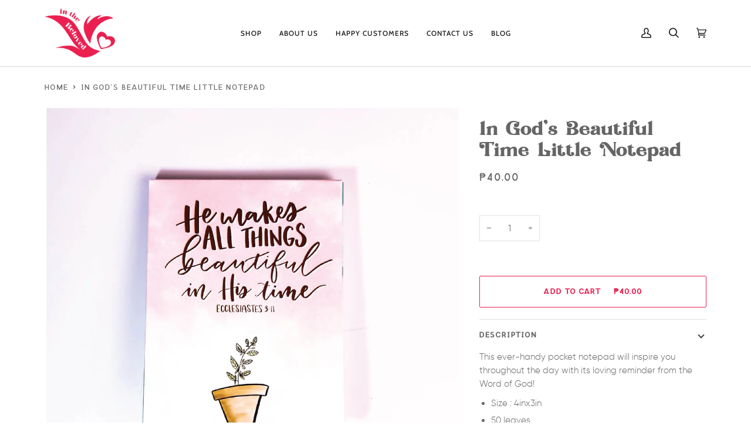

--- FILE ---
content_type: text/html; charset=utf-8
request_url: https://inthebeloved.ph/products/01-ecclesiastes-3-11-notepad
body_size: 31906
content:
<!doctype html>




<html
  class="no-js"
  lang="en"
  
><head>
    <meta charset="utf-8">
    <meta name="google-site-verification" content="f1I9AEZbb7sFestX-q2XM078qhbDvzHrJ76uihNTtsQ">
    <meta http-equiv="X-UA-Compatible" content="IE=edge,chrome=1">
    <meta name="viewport" content="width=device-width,initial-scale=1,viewport-fit=cover">
    <meta name="theme-color" content="#585e71"><link rel="canonical" href="https://inthebeloved.ph/products/01-ecclesiastes-3-11-notepad"><!-- ======================= Pipeline Theme V6.3.0 ========================= -->

    <link rel="preconnect" href="https://cdn.shopify.com" crossorigin>
    <link rel="preconnect" href="https://fonts.shopify.com" crossorigin>
    <link rel="preconnect" href="https://monorail-edge.shopifysvc.com" crossorigin>

    <link rel="preload" href="//inthebeloved.ph/cdn/shop/t/14/assets/lazysizes.js?v=111431644619468174291698313134" as="script">
    <link rel="preload" href="//inthebeloved.ph/cdn/shop/t/14/assets/vendor.js?v=44964542964703642421698313134" as="script">
    <link rel="preload" href="//inthebeloved.ph/cdn/shop/t/14/assets/theme.js?v=181675678653381916891698313134" as="script">
    <link rel="preload" href="//inthebeloved.ph/cdn/shop/t/14/assets/theme.css?v=111983074669389600051698313134" as="style">

    
<link
        rel="preload"
        as="image"
        href="//inthebeloved.ph/cdn/shop/products/COMPRESSED-NOTEPAD-11_small.jpg?v=1668430157"
        imagesrcset="//inthebeloved.ph/cdn/shop/products/COMPRESSED-NOTEPAD-11_550x.jpg?v=1668430157 550w,//inthebeloved.ph/cdn/shop/products/COMPRESSED-NOTEPAD-11_1100x.jpg?v=1668430157 1100w,//inthebeloved.ph/cdn/shop/products/COMPRESSED-NOTEPAD-11_1680x.jpg?v=1668430157 1680w,//inthebeloved.ph/cdn/shop/products/COMPRESSED-NOTEPAD-11_2048x.jpg?v=1668430157 2048w,//inthebeloved.ph/cdn/shop/products/COMPRESSED-NOTEPAD-11.jpg?v=1668430157 2049w"
        imagesizes="
          (min-width: 768px), 50vw,
          100vw
        "
      >
    
<link rel="shortcut icon" href="//inthebeloved.ph/cdn/shop/files/itb-logo-comp_32x32.png?v=1662675109" type="image/png"><!-- Title and description ================================================ -->
    
    <title>
      

    In God&#39;s Beautiful Time Little Notepad
&ndash; In The Beloved

    </title><meta name="description" content="This ever-handy pocket notepad will inspire you throughout the day with its loving reminder from the Word of God! Size : 4inx3in 50 leaves, unlined reference bible verse: Ecclesiastes 3:11 He has made everything beautiful in its time. He has also set eternity in the human heart; yet no one can fathom what God has done ">
    <!-- /snippets/social-meta-tags.liquid --><meta property="og:site_name" content="In The Beloved">
<meta property="og:url" content="https://inthebeloved.ph/products/01-ecclesiastes-3-11-notepad">
<meta property="og:title" content="In God's Beautiful Time Little Notepad">
<meta property="og:type" content="product">
<meta property="og:description" content="This ever-handy pocket notepad will inspire you throughout the day with its loving reminder from the Word of God! Size : 4inx3in 50 leaves, unlined reference bible verse: Ecclesiastes 3:11 He has made everything beautiful in its time. He has also set eternity in the human heart; yet no one can fathom what God has done "><meta property="og:price:amount" content="40.00">
  <meta property="og:price:currency" content="PHP">
      <meta property="og:image" content="http://inthebeloved.ph/cdn/shop/products/COMPRESSED-NOTEPAD-11.jpg?v=1668430157">
      <meta property="og:image:secure_url" content="https://inthebeloved.ph/cdn/shop/products/COMPRESSED-NOTEPAD-11.jpg?v=1668430157">
      <meta property="og:image:height" content="2049">
      <meta property="og:image:width" content="2049">
<meta property="twitter:image" content="http://inthebeloved.ph/cdn/shop/products/COMPRESSED-NOTEPAD-11_1200x1200.jpg?v=1668430157">

<meta name="twitter:site" content="@">
<meta name="twitter:card" content="summary_large_image">
<meta name="twitter:title" content="In God's Beautiful Time Little Notepad">
<meta name="twitter:description" content="This ever-handy pocket notepad will inspire you throughout the day with its loving reminder from the Word of God! Size : 4inx3in 50 leaves, unlined reference bible verse: Ecclesiastes 3:11 He has made everything beautiful in its time. He has also set eternity in the human heart; yet no one can fathom what God has done "><!-- CSS ================================================================== -->

    <link href="//inthebeloved.ph/cdn/shop/t/14/assets/font-settings.css?v=112205084242057879581765347551" rel="stylesheet" type="text/css" media="all" />

    <!-- /snippets/css-variables.liquid -->


<style data-shopify>

:root {
/* ================ Spinner ================ */
--SPINNER: url(//inthebeloved.ph/cdn/shop/t/14/assets/spinner.gif?v=74017169589876499871698313134);


/* ================ Layout Variables ================ */






--LAYOUT-WIDTH: 1200px;
--LAYOUT-GUTTER: 20px;
--LAYOUT-GUTTER-OFFSET: -20px;
--NAV-GUTTER: 15px;
--LAYOUT-OUTER: 36px;

/* ================ Product video ================ */

--COLOR-VIDEO-BG: #f2f2f2;


/* ================ Color Variables ================ */

/* === Backgrounds ===*/
--COLOR-BG: #ffffff;
--COLOR-BG-ACCENT: #f7f7f7;

/* === Text colors ===*/
--COLOR-TEXT-DARK: #453939;
--COLOR-TEXT: #656565;
--COLOR-TEXT-LIGHT: #939393;

/* === Bright color ===*/
--COLOR-PRIMARY: #ec1f50;
--COLOR-PRIMARY-HOVER: #be012d;
--COLOR-PRIMARY-FADE: rgba(236, 31, 80, 0.05);
--COLOR-PRIMARY-FADE-HOVER: rgba(236, 31, 80, 0.1);--COLOR-PRIMARY-OPPOSITE: #ffffff;

/* === Secondary/link Color ===*/
--COLOR-SECONDARY: #585e71;
--COLOR-SECONDARY-HOVER: #2d354f;
--COLOR-SECONDARY-FADE: rgba(88, 94, 113, 0.05);
--COLOR-SECONDARY-FADE-HOVER: rgba(88, 94, 113, 0.1);--COLOR-SECONDARY-OPPOSITE: #ffffff;

/* === Shades of grey ===*/
--COLOR-A5:  rgba(101, 101, 101, 0.05);
--COLOR-A10: rgba(101, 101, 101, 0.1);
--COLOR-A20: rgba(101, 101, 101, 0.2);
--COLOR-A35: rgba(101, 101, 101, 0.35);
--COLOR-A50: rgba(101, 101, 101, 0.5);
--COLOR-A80: rgba(101, 101, 101, 0.8);
--COLOR-A90: rgba(101, 101, 101, 0.9);
--COLOR-A95: rgba(101, 101, 101, 0.95);


/* ================ Inverted Color Variables ================ */

--INVERSE-BG: #2e3438;
--INVERSE-BG-ACCENT: #222324;

/* === Text colors ===*/
--INVERSE-TEXT-DARK: #ffffff;
--INVERSE-TEXT: #ffffff;
--INVERSE-TEXT-LIGHT: #c0c2c3;

/* === Bright color ===*/
--INVERSE-PRIMARY: #fcd8c8;
--INVERSE-PRIMARY-HOVER: #ffa278;
--INVERSE-PRIMARY-FADE: rgba(252, 216, 200, 0.05);
--INVERSE-PRIMARY-FADE-HOVER: rgba(252, 216, 200, 0.1);--INVERSE-PRIMARY-OPPOSITE: #000000;


/* === Second Color ===*/
--INVERSE-SECONDARY: #c6dae5;
--INVERSE-SECONDARY-HOVER: #86bcd9;
--INVERSE-SECONDARY-FADE: rgba(198, 218, 229, 0.05);
--INVERSE-SECONDARY-FADE-HOVER: rgba(198, 218, 229, 0.1);--INVERSE-SECONDARY-OPPOSITE: #000000;


/* === Shades of grey ===*/
--INVERSE-A5:  rgba(255, 255, 255, 0.05);
--INVERSE-A10: rgba(255, 255, 255, 0.1);
--INVERSE-A20: rgba(255, 255, 255, 0.2);
--INVERSE-A35: rgba(255, 255, 255, 0.3);
--INVERSE-A80: rgba(255, 255, 255, 0.8);
--INVERSE-A90: rgba(255, 255, 255, 0.9);
--INVERSE-A95: rgba(255, 255, 255, 0.95);


/* ================ Bright Color Variables ================ */

--BRIGHT-BG: #FFF9D9;
--BRIGHT-BG-ACCENT: #FFF333;

/* === Text colors ===*/
--BRIGHT-TEXT-DARK: #a1a1a1;
--BRIGHT-TEXT: #616161;
--BRIGHT-TEXT-LIGHT: #908f85;

/* === Bright color ===*/
--BRIGHT-PRIMARY: #EFBD1E;
--BRIGHT-PRIMARY-HOVER: #c19200;
--BRIGHT-PRIMARY-FADE: rgba(239, 189, 30, 0.05);
--BRIGHT-PRIMARY-FADE-HOVER: rgba(239, 189, 30, 0.1);--BRIGHT-PRIMARY-OPPOSITE: #000000;


/* === Second Color ===*/
--BRIGHT-SECONDARY: #E7B000;
--BRIGHT-SECONDARY-HOVER: #9b7600;
--BRIGHT-SECONDARY-FADE: rgba(231, 176, 0, 0.05);
--BRIGHT-SECONDARY-FADE-HOVER: rgba(231, 176, 0, 0.1);--BRIGHT-SECONDARY-OPPOSITE: #000000;


/* === Shades of grey ===*/
--BRIGHT-A5:  rgba(97, 97, 97, 0.05);
--BRIGHT-A10: rgba(97, 97, 97, 0.1);
--BRIGHT-A20: rgba(97, 97, 97, 0.2);
--BRIGHT-A35: rgba(97, 97, 97, 0.3);
--BRIGHT-A80: rgba(97, 97, 97, 0.8);
--BRIGHT-A90: rgba(97, 97, 97, 0.9);
--BRIGHT-A95: rgba(97, 97, 97, 0.95);


/* === Account Bar ===*/
--COLOR-ANNOUNCEMENT-BG: #ec1f50;
--COLOR-ANNOUNCEMENT-TEXT: #ffffff;

/* === Nav and dropdown link background ===*/
--COLOR-NAV: #ffffff;
--COLOR-NAV-TEXT: #191919;
--COLOR-NAV-TEXT-DARK: #000000;
--COLOR-NAV-TEXT-LIGHT: #5e5e5e;
--COLOR-NAV-BORDER: #d7d7d7;
--COLOR-NAV-A10: rgba(25, 25, 25, 0.1);
--COLOR-NAV-A50: rgba(25, 25, 25, 0.5);
--COLOR-HIGHLIGHT-LINK: #d2815f;

/* === Site Footer ===*/
--COLOR-FOOTER-BG: #fcd8c8;
--COLOR-FOOTER-TEXT: #191919;
--COLOR-FOOTER-A5: rgba(25, 25, 25, 0.05);
--COLOR-FOOTER-A15: rgba(25, 25, 25, 0.15);
--COLOR-FOOTER-A90: rgba(25, 25, 25, 0.9);

/* === Sub-Footer ===*/
--COLOR-SUB-FOOTER-BG: #ec1f50;
--COLOR-SUB-FOOTER-TEXT: #ffffff;
--COLOR-SUB-FOOTER-A5: rgba(255, 255, 255, 0.05);
--COLOR-SUB-FOOTER-A15: rgba(255, 255, 255, 0.15);
--COLOR-SUB-FOOTER-A90: rgba(255, 255, 255, 0.9);

/* === Products ===*/
--PRODUCT-GRID-ASPECT-RATIO: 100%;

/* === Product badges ===*/
--COLOR-BADGE: #ffffff;
--COLOR-BADGE-TEXT: #656565;
--COLOR-BADGE-TEXT-HOVER: #8b8b8b;

/* === Product item slider ===*/--COLOR-PRODUCT-SLIDER: #ffffff;--COLOR-PRODUCT-SLIDER-OPPOSITE: rgba(13, 13, 13, 0.06);/* === disabled form colors ===*/
--COLOR-DISABLED-BG: #f0f0f0;
--COLOR-DISABLED-TEXT: #c9c9c9;

--INVERSE-DISABLED-BG: #43484c;
--INVERSE-DISABLED-TEXT: #777b7e;

/* === Button Radius === */
--BUTTON-RADIUS: 2px;


/* ================ Typography ================ */
/*--FONT-STACK-BODY: Poppins, sans-serif; */
  
  
--FONT-STACK-BODY: VAR(--FONT-BODY-LIGHT), sans-serif;
--FONT-STYLE-BODY: normal;
--FONT-WEIGHT-BODY: 400;
--FONT-WEIGHT-BODY-BOLD: 500;
--FONT-ADJUST-BODY: 1.0;

/*--FONT-STACK-HEADING: Jost, sans-serif; */
--FONT-STACK-HEADING: var(--FONT-HEADER-REGULAR), sans-serif;
--FONT-STYLE-HEADING: normal;
--FONT-WEIGHT-HEADING: 400;
--FONT-WEIGHT-HEADING-BOLD: 500;
--FONT-ADJUST-HEADING: 1.15;

  --FONT-HEADING-SPACE: normal;
  --FONT-HEADING-CAPS: none;


/* --FONT-STACK-ACCENT: Cabin, sans-serif; */
--FONT-STACK-ACCENT: var(--FONT-ACCENT-REGULAR), sans-serif;
--FONT-STYLE-ACCENT: normal;
--FONT-WEIGHT-ACCENT: 500;
--FONT-WEIGHT-ACCENT-BOLD: 600;
--FONT-ADJUST-ACCENT: 1.0;
--FONT-SPACING-ACCENT: 1px;

--FONT-STACK-NAV: Cabin, sans-serif;
--FONT-STYLE-NAV: normal;
--FONT-ADJUST-NAV: 1.0;

--FONT-WEIGHT-NAV: 500;
--FONT-WEIGHT-NAV-BOLD: 600;



/* ================ Custom Typography ================ */  
--FONT-HEADER-REGULAR: 'gafieraregular';
--FONT-ACCENT-REGULAR: 'corneroneregular';
--FONT-BODY-LIGHT: 'gilroylight';
  
--ICO-SELECT: url('//inthebeloved.ph/cdn/shop/t/14/assets/ico-select.svg?v=161322774361156881761698313134');

/* ================ Photo correction ================ */
--PHOTO-CORRECTION: 100%;



}

</style>

    <link href="//inthebeloved.ph/cdn/shop/t/14/assets/theme.css?v=111983074669389600051698313134" rel="stylesheet" type="text/css" media="all" />
    <link href="//inthebeloved.ph/cdn/shop/t/14/assets/custom.css?v=57718664790412592981698313134" rel="stylesheet" type="text/css" media="all" />
    <script>
    document.documentElement.className = document.documentElement.className.replace('no-js', 'js');

    
      document.documentElement.classList.add('aos-initialized');let root = '/';
    if (root[root.length - 1] !== '/') {
      root = `${root}/`;
    }
    var theme = {
      routes: {
        root_url: root,
        cart: '/cart',
        cart_add_url: '/cart/add',
        product_recommendations_url: '/recommendations/products',
        account_addresses_url: '/account/addresses'
      },
      assets: {
        photoswipe: '//inthebeloved.ph/cdn/shop/t/14/assets/photoswipe.js?v=127455462311858527711698313134',
        smoothscroll: '//inthebeloved.ph/cdn/shop/t/14/assets/smoothscroll.js?v=37906625415260927261698313134',
        swatches: '//inthebeloved.ph/cdn/shop/t/14/assets/swatches.json?v=154940297821828866241698313134',
        noImage: '//inthebeloved.ph/cdn/shopifycloud/storefront/assets/no-image-2048-a2addb12.gif',
        base: '//inthebeloved.ph/cdn/shop/t/14/assets/'
      },
      strings: {
        swatchesKey: "Color, Colour",
        addToCart: "Add to Cart",
        estimateShipping: "Estimate shipping",
        noShippingAvailable: "We do not ship to this destination.",
        free: "Free",
        from: "From",
        preOrder: "Pre-order",
        soldOut: "Sold Out",
        sale: "Sale",
        subscription: "Subscription",
        unavailable: "Unavailable",
        unitPrice: "Unit price",
        unitPriceSeparator: "per",
        stockout: "All available stock is in cart",
        products: "Products",
        pages: "Pages",
        collections: "Collections",
        resultsFor: "Results for",
        noResultsFor: "No results for",
        articles: "Articles",
        successMessage: "Link copied to clipboard",
      },
      settings: {
        badge_sale_type: "dollar",
        search_products: true,
        search_collections: true,
        search_pages: true,
        search_articles: true,
        animate_hover: true,
        animate_scroll: true,
        show_locale_desktop: null,
        show_locale_mobile: null,
        show_currency_desktop: null,
        show_currency_mobile: null,
        currency_select_type: "country",
        currency_code_enable: false,
        excluded_collections_strict: ["all"," frontpage"],
        excluded_collections: ["sibling"]
      },
      info: {
        name: 'pipeline'
      },
      version: '6.3.0',
      moneyFormat: "₱{{amount}}",
      shopCurrency: "PHP",
      currencyCode: "PHP"
    }
    let windowInnerHeight = window.innerHeight;
    document.documentElement.style.setProperty('--full-screen', `${windowInnerHeight}px`);
    document.documentElement.style.setProperty('--three-quarters', `${windowInnerHeight * 0.75}px`);
    document.documentElement.style.setProperty('--two-thirds', `${windowInnerHeight * 0.66}px`);
    document.documentElement.style.setProperty('--one-half', `${windowInnerHeight * 0.5}px`);
    document.documentElement.style.setProperty('--one-third', `${windowInnerHeight * 0.33}px`);
    document.documentElement.style.setProperty('--one-fifth', `${windowInnerHeight * 0.2}px`);

    window.lazySizesConfig = window.lazySizesConfig || {};
    window.lazySizesConfig.loadHidden = false;
    window.isRTL = document.documentElement.getAttribute('dir') === 'rtl';
    </script><!-- Theme Javascript ============================================================== -->
    <script src="//inthebeloved.ph/cdn/shop/t/14/assets/lazysizes.js?v=111431644619468174291698313134" async="async"></script>
    <script src="//inthebeloved.ph/cdn/shop/t/14/assets/vendor.js?v=44964542964703642421698313134" defer="defer"></script>
    <script src="//inthebeloved.ph/cdn/shop/t/14/assets/theme.js?v=181675678653381916891698313134" defer="defer"></script>

    <script>
      (function () {
        function onPageShowEvents() {
          if ('requestIdleCallback' in window) {
            requestIdleCallback(initCartEvent, { timeout: 500 })
          } else {
            initCartEvent()
          }
          function initCartEvent(){
            window.fetch(window.theme.routes.cart + '.js')
            .then((response) => {
              if(!response.ok){
                throw {status: response.statusText};
              }
              return response.json();
            })
            .then((response) => {
              document.dispatchEvent(new CustomEvent('theme:cart:change', {
                detail: {
                  cart: response,
                },
                bubbles: true,
              }));
              return response;
            })
            .catch((e) => {
              console.error(e);
            });
          }
        };
        window.onpageshow = onPageShowEvents;
      })();
    </script>

    <script type="text/javascript">
      if (window.MSInputMethodContext && document.documentMode) {
        var scripts = document.getElementsByTagName('script')[0];
        var polyfill = document.createElement("script");
        polyfill.defer = true;
        polyfill.src = "//inthebeloved.ph/cdn/shop/t/14/assets/ie11.js?v=144489047535103983231698313134";

        scripts.parentNode.insertBefore(polyfill, scripts);
      }
    </script>

    <!-- Shopify app scripts =========================================================== -->
    <script>window.performance && window.performance.mark && window.performance.mark('shopify.content_for_header.start');</script><meta name="facebook-domain-verification" content="6lpy95i5m2nd82jfgpvy0zegpi0e5y">
<meta name="facebook-domain-verification" content="3og2con95k144d3likek6hmybx7676">
<meta name="google-site-verification" content="cgQtlyX-WBOQ4pL8tk9RDyuleFiLXqxcYmNdvgA1cJk">
<meta id="shopify-digital-wallet" name="shopify-digital-wallet" content="/25585319990/digital_wallets/dialog">
<meta name="shopify-checkout-api-token" content="ce1fb8ec0d7e0084e6c05d5924650a41">
<meta id="in-context-paypal-metadata" data-shop-id="25585319990" data-venmo-supported="false" data-environment="production" data-locale="en_US" data-paypal-v4="true" data-currency="PHP">
<link rel="alternate" type="application/json+oembed" href="https://inthebeloved.ph/products/01-ecclesiastes-3-11-notepad.oembed">
<script async="async" src="/checkouts/internal/preloads.js?locale=en-PH"></script>
<script id="shopify-features" type="application/json">{"accessToken":"ce1fb8ec0d7e0084e6c05d5924650a41","betas":["rich-media-storefront-analytics"],"domain":"inthebeloved.ph","predictiveSearch":true,"shopId":25585319990,"locale":"en"}</script>
<script>var Shopify = Shopify || {};
Shopify.shop = "in-the-beloved.myshopify.com";
Shopify.locale = "en";
Shopify.currency = {"active":"PHP","rate":"1.0"};
Shopify.country = "PH";
Shopify.theme = {"name":"update for kids edition - Migration","id":132867522754,"schema_name":"Pipeline","schema_version":"6.3.0","theme_store_id":739,"role":"main"};
Shopify.theme.handle = "null";
Shopify.theme.style = {"id":null,"handle":null};
Shopify.cdnHost = "inthebeloved.ph/cdn";
Shopify.routes = Shopify.routes || {};
Shopify.routes.root = "/";</script>
<script type="module">!function(o){(o.Shopify=o.Shopify||{}).modules=!0}(window);</script>
<script>!function(o){function n(){var o=[];function n(){o.push(Array.prototype.slice.apply(arguments))}return n.q=o,n}var t=o.Shopify=o.Shopify||{};t.loadFeatures=n(),t.autoloadFeatures=n()}(window);</script>
<script id="shop-js-analytics" type="application/json">{"pageType":"product"}</script>
<script defer="defer" async type="module" src="//inthebeloved.ph/cdn/shopifycloud/shop-js/modules/v2/client.init-shop-cart-sync_BdyHc3Nr.en.esm.js"></script>
<script defer="defer" async type="module" src="//inthebeloved.ph/cdn/shopifycloud/shop-js/modules/v2/chunk.common_Daul8nwZ.esm.js"></script>
<script type="module">
  await import("//inthebeloved.ph/cdn/shopifycloud/shop-js/modules/v2/client.init-shop-cart-sync_BdyHc3Nr.en.esm.js");
await import("//inthebeloved.ph/cdn/shopifycloud/shop-js/modules/v2/chunk.common_Daul8nwZ.esm.js");

  window.Shopify.SignInWithShop?.initShopCartSync?.({"fedCMEnabled":true,"windoidEnabled":true});

</script>
<script>(function() {
  var isLoaded = false;
  function asyncLoad() {
    if (isLoaded) return;
    isLoaded = true;
    var urls = ["https:\/\/loox.io\/widget\/E1bhjlJrEp\/loox.1666969995655.js?shop=in-the-beloved.myshopify.com","https:\/\/tools.luckyorange.com\/core\/lo.js?site-id=c0f15980\u0026shop=in-the-beloved.myshopify.com","https:\/\/cdn.nfcube.com\/instafeed-ffca09c11ca075e7cb0286152cee46b0.js?shop=in-the-beloved.myshopify.com"];
    for (var i = 0; i < urls.length; i++) {
      var s = document.createElement('script');
      s.type = 'text/javascript';
      s.async = true;
      s.src = urls[i];
      var x = document.getElementsByTagName('script')[0];
      x.parentNode.insertBefore(s, x);
    }
  };
  if(window.attachEvent) {
    window.attachEvent('onload', asyncLoad);
  } else {
    window.addEventListener('load', asyncLoad, false);
  }
})();</script>
<script id="__st">var __st={"a":25585319990,"offset":28800,"reqid":"836d4b08-65b2-4ae8-8dcb-75e0eedf9052-1768998091","pageurl":"inthebeloved.ph\/products\/01-ecclesiastes-3-11-notepad","u":"02ce146e6572","p":"product","rtyp":"product","rid":4354427486262};</script>
<script>window.ShopifyPaypalV4VisibilityTracking = true;</script>
<script id="captcha-bootstrap">!function(){'use strict';const t='contact',e='account',n='new_comment',o=[[t,t],['blogs',n],['comments',n],[t,'customer']],c=[[e,'customer_login'],[e,'guest_login'],[e,'recover_customer_password'],[e,'create_customer']],r=t=>t.map((([t,e])=>`form[action*='/${t}']:not([data-nocaptcha='true']) input[name='form_type'][value='${e}']`)).join(','),a=t=>()=>t?[...document.querySelectorAll(t)].map((t=>t.form)):[];function s(){const t=[...o],e=r(t);return a(e)}const i='password',u='form_key',d=['recaptcha-v3-token','g-recaptcha-response','h-captcha-response',i],f=()=>{try{return window.sessionStorage}catch{return}},m='__shopify_v',_=t=>t.elements[u];function p(t,e,n=!1){try{const o=window.sessionStorage,c=JSON.parse(o.getItem(e)),{data:r}=function(t){const{data:e,action:n}=t;return t[m]||n?{data:e,action:n}:{data:t,action:n}}(c);for(const[e,n]of Object.entries(r))t.elements[e]&&(t.elements[e].value=n);n&&o.removeItem(e)}catch(o){console.error('form repopulation failed',{error:o})}}const l='form_type',E='cptcha';function T(t){t.dataset[E]=!0}const w=window,h=w.document,L='Shopify',v='ce_forms',y='captcha';let A=!1;((t,e)=>{const n=(g='f06e6c50-85a8-45c8-87d0-21a2b65856fe',I='https://cdn.shopify.com/shopifycloud/storefront-forms-hcaptcha/ce_storefront_forms_captcha_hcaptcha.v1.5.2.iife.js',D={infoText:'Protected by hCaptcha',privacyText:'Privacy',termsText:'Terms'},(t,e,n)=>{const o=w[L][v],c=o.bindForm;if(c)return c(t,g,e,D).then(n);var r;o.q.push([[t,g,e,D],n]),r=I,A||(h.body.append(Object.assign(h.createElement('script'),{id:'captcha-provider',async:!0,src:r})),A=!0)});var g,I,D;w[L]=w[L]||{},w[L][v]=w[L][v]||{},w[L][v].q=[],w[L][y]=w[L][y]||{},w[L][y].protect=function(t,e){n(t,void 0,e),T(t)},Object.freeze(w[L][y]),function(t,e,n,w,h,L){const[v,y,A,g]=function(t,e,n){const i=e?o:[],u=t?c:[],d=[...i,...u],f=r(d),m=r(i),_=r(d.filter((([t,e])=>n.includes(e))));return[a(f),a(m),a(_),s()]}(w,h,L),I=t=>{const e=t.target;return e instanceof HTMLFormElement?e:e&&e.form},D=t=>v().includes(t);t.addEventListener('submit',(t=>{const e=I(t);if(!e)return;const n=D(e)&&!e.dataset.hcaptchaBound&&!e.dataset.recaptchaBound,o=_(e),c=g().includes(e)&&(!o||!o.value);(n||c)&&t.preventDefault(),c&&!n&&(function(t){try{if(!f())return;!function(t){const e=f();if(!e)return;const n=_(t);if(!n)return;const o=n.value;o&&e.removeItem(o)}(t);const e=Array.from(Array(32),(()=>Math.random().toString(36)[2])).join('');!function(t,e){_(t)||t.append(Object.assign(document.createElement('input'),{type:'hidden',name:u})),t.elements[u].value=e}(t,e),function(t,e){const n=f();if(!n)return;const o=[...t.querySelectorAll(`input[type='${i}']`)].map((({name:t})=>t)),c=[...d,...o],r={};for(const[a,s]of new FormData(t).entries())c.includes(a)||(r[a]=s);n.setItem(e,JSON.stringify({[m]:1,action:t.action,data:r}))}(t,e)}catch(e){console.error('failed to persist form',e)}}(e),e.submit())}));const S=(t,e)=>{t&&!t.dataset[E]&&(n(t,e.some((e=>e===t))),T(t))};for(const o of['focusin','change'])t.addEventListener(o,(t=>{const e=I(t);D(e)&&S(e,y())}));const B=e.get('form_key'),M=e.get(l),P=B&&M;t.addEventListener('DOMContentLoaded',(()=>{const t=y();if(P)for(const e of t)e.elements[l].value===M&&p(e,B);[...new Set([...A(),...v().filter((t=>'true'===t.dataset.shopifyCaptcha))])].forEach((e=>S(e,t)))}))}(h,new URLSearchParams(w.location.search),n,t,e,['guest_login'])})(!0,!0)}();</script>
<script integrity="sha256-4kQ18oKyAcykRKYeNunJcIwy7WH5gtpwJnB7kiuLZ1E=" data-source-attribution="shopify.loadfeatures" defer="defer" src="//inthebeloved.ph/cdn/shopifycloud/storefront/assets/storefront/load_feature-a0a9edcb.js" crossorigin="anonymous"></script>
<script data-source-attribution="shopify.dynamic_checkout.dynamic.init">var Shopify=Shopify||{};Shopify.PaymentButton=Shopify.PaymentButton||{isStorefrontPortableWallets:!0,init:function(){window.Shopify.PaymentButton.init=function(){};var t=document.createElement("script");t.src="https://inthebeloved.ph/cdn/shopifycloud/portable-wallets/latest/portable-wallets.en.js",t.type="module",document.head.appendChild(t)}};
</script>
<script data-source-attribution="shopify.dynamic_checkout.buyer_consent">
  function portableWalletsHideBuyerConsent(e){var t=document.getElementById("shopify-buyer-consent"),n=document.getElementById("shopify-subscription-policy-button");t&&n&&(t.classList.add("hidden"),t.setAttribute("aria-hidden","true"),n.removeEventListener("click",e))}function portableWalletsShowBuyerConsent(e){var t=document.getElementById("shopify-buyer-consent"),n=document.getElementById("shopify-subscription-policy-button");t&&n&&(t.classList.remove("hidden"),t.removeAttribute("aria-hidden"),n.addEventListener("click",e))}window.Shopify?.PaymentButton&&(window.Shopify.PaymentButton.hideBuyerConsent=portableWalletsHideBuyerConsent,window.Shopify.PaymentButton.showBuyerConsent=portableWalletsShowBuyerConsent);
</script>
<script data-source-attribution="shopify.dynamic_checkout.cart.bootstrap">document.addEventListener("DOMContentLoaded",(function(){function t(){return document.querySelector("shopify-accelerated-checkout-cart, shopify-accelerated-checkout")}if(t())Shopify.PaymentButton.init();else{new MutationObserver((function(e,n){t()&&(Shopify.PaymentButton.init(),n.disconnect())})).observe(document.body,{childList:!0,subtree:!0})}}));
</script>
<link id="shopify-accelerated-checkout-styles" rel="stylesheet" media="screen" href="https://inthebeloved.ph/cdn/shopifycloud/portable-wallets/latest/accelerated-checkout-backwards-compat.css" crossorigin="anonymous">
<style id="shopify-accelerated-checkout-cart">
        #shopify-buyer-consent {
  margin-top: 1em;
  display: inline-block;
  width: 100%;
}

#shopify-buyer-consent.hidden {
  display: none;
}

#shopify-subscription-policy-button {
  background: none;
  border: none;
  padding: 0;
  text-decoration: underline;
  font-size: inherit;
  cursor: pointer;
}

#shopify-subscription-policy-button::before {
  box-shadow: none;
}

      </style>

<script>window.performance && window.performance.mark && window.performance.mark('shopify.content_for_header.end');</script>

    <script>var loox_global_hash = '1732417411886';</script><style>.loox-reviews-default { max-width: 1200px; margin: 0 auto; }.loox-rating .loox-icon { color:#EBBF20; }
:root { --lxs-rating-icon-color: #EBBF20; }</style>

    <script>
      function loadScript(a){var b=document.getElementsByTagName("head")[0],c=document.createElement("script");c.type="text/javascript",c.src="https://tracker.metricool.com/resources/be.js",c.onreadystatechange=a,c.onload=a,b.appendChild(c)}loadScript(function(){beTracker.t({hash:"96ff3359d009ab6006ea18473057f1e9"})});
    </script>
  <!-- BEGIN app block: shopify://apps/klaviyo-email-marketing-sms/blocks/klaviyo-onsite-embed/2632fe16-c075-4321-a88b-50b567f42507 -->












  <script async src="https://static.klaviyo.com/onsite/js/SPtYnj/klaviyo.js?company_id=SPtYnj"></script>
  <script>!function(){if(!window.klaviyo){window._klOnsite=window._klOnsite||[];try{window.klaviyo=new Proxy({},{get:function(n,i){return"push"===i?function(){var n;(n=window._klOnsite).push.apply(n,arguments)}:function(){for(var n=arguments.length,o=new Array(n),w=0;w<n;w++)o[w]=arguments[w];var t="function"==typeof o[o.length-1]?o.pop():void 0,e=new Promise((function(n){window._klOnsite.push([i].concat(o,[function(i){t&&t(i),n(i)}]))}));return e}}})}catch(n){window.klaviyo=window.klaviyo||[],window.klaviyo.push=function(){var n;(n=window._klOnsite).push.apply(n,arguments)}}}}();</script>

  
    <script id="viewed_product">
      if (item == null) {
        var _learnq = _learnq || [];

        var MetafieldReviews = null
        var MetafieldYotpoRating = null
        var MetafieldYotpoCount = null
        var MetafieldLooxRating = null
        var MetafieldLooxCount = null
        var okendoProduct = null
        var okendoProductReviewCount = null
        var okendoProductReviewAverageValue = null
        try {
          // The following fields are used for Customer Hub recently viewed in order to add reviews.
          // This information is not part of __kla_viewed. Instead, it is part of __kla_viewed_reviewed_items
          MetafieldReviews = {};
          MetafieldYotpoRating = null
          MetafieldYotpoCount = null
          MetafieldLooxRating = null
          MetafieldLooxCount = null

          okendoProduct = null
          // If the okendo metafield is not legacy, it will error, which then requires the new json formatted data
          if (okendoProduct && 'error' in okendoProduct) {
            okendoProduct = null
          }
          okendoProductReviewCount = okendoProduct ? okendoProduct.reviewCount : null
          okendoProductReviewAverageValue = okendoProduct ? okendoProduct.reviewAverageValue : null
        } catch (error) {
          console.error('Error in Klaviyo onsite reviews tracking:', error);
        }

        var item = {
          Name: "In God's Beautiful Time Little Notepad",
          ProductID: 4354427486262,
          Categories: ["Notebooks \u0026 Notepads"],
          ImageURL: "https://inthebeloved.ph/cdn/shop/products/COMPRESSED-NOTEPAD-11_grande.jpg?v=1668430157",
          URL: "https://inthebeloved.ph/products/01-ecclesiastes-3-11-notepad",
          Brand: "In The Beloved",
          Price: "₱40.00",
          Value: "40.00",
          CompareAtPrice: "₱40.00"
        };
        _learnq.push(['track', 'Viewed Product', item]);
        _learnq.push(['trackViewedItem', {
          Title: item.Name,
          ItemId: item.ProductID,
          Categories: item.Categories,
          ImageUrl: item.ImageURL,
          Url: item.URL,
          Metadata: {
            Brand: item.Brand,
            Price: item.Price,
            Value: item.Value,
            CompareAtPrice: item.CompareAtPrice
          },
          metafields:{
            reviews: MetafieldReviews,
            yotpo:{
              rating: MetafieldYotpoRating,
              count: MetafieldYotpoCount,
            },
            loox:{
              rating: MetafieldLooxRating,
              count: MetafieldLooxCount,
            },
            okendo: {
              rating: okendoProductReviewAverageValue,
              count: okendoProductReviewCount,
            }
          }
        }]);
      }
    </script>
  




  <script>
    window.klaviyoReviewsProductDesignMode = false
  </script>







<!-- END app block --><link href="https://monorail-edge.shopifysvc.com" rel="dns-prefetch">
<script>(function(){if ("sendBeacon" in navigator && "performance" in window) {try {var session_token_from_headers = performance.getEntriesByType('navigation')[0].serverTiming.find(x => x.name == '_s').description;} catch {var session_token_from_headers = undefined;}var session_cookie_matches = document.cookie.match(/_shopify_s=([^;]*)/);var session_token_from_cookie = session_cookie_matches && session_cookie_matches.length === 2 ? session_cookie_matches[1] : "";var session_token = session_token_from_headers || session_token_from_cookie || "";function handle_abandonment_event(e) {var entries = performance.getEntries().filter(function(entry) {return /monorail-edge.shopifysvc.com/.test(entry.name);});if (!window.abandonment_tracked && entries.length === 0) {window.abandonment_tracked = true;var currentMs = Date.now();var navigation_start = performance.timing.navigationStart;var payload = {shop_id: 25585319990,url: window.location.href,navigation_start,duration: currentMs - navigation_start,session_token,page_type: "product"};window.navigator.sendBeacon("https://monorail-edge.shopifysvc.com/v1/produce", JSON.stringify({schema_id: "online_store_buyer_site_abandonment/1.1",payload: payload,metadata: {event_created_at_ms: currentMs,event_sent_at_ms: currentMs}}));}}window.addEventListener('pagehide', handle_abandonment_event);}}());</script>
<script id="web-pixels-manager-setup">(function e(e,d,r,n,o){if(void 0===o&&(o={}),!Boolean(null===(a=null===(i=window.Shopify)||void 0===i?void 0:i.analytics)||void 0===a?void 0:a.replayQueue)){var i,a;window.Shopify=window.Shopify||{};var t=window.Shopify;t.analytics=t.analytics||{};var s=t.analytics;s.replayQueue=[],s.publish=function(e,d,r){return s.replayQueue.push([e,d,r]),!0};try{self.performance.mark("wpm:start")}catch(e){}var l=function(){var e={modern:/Edge?\/(1{2}[4-9]|1[2-9]\d|[2-9]\d{2}|\d{4,})\.\d+(\.\d+|)|Firefox\/(1{2}[4-9]|1[2-9]\d|[2-9]\d{2}|\d{4,})\.\d+(\.\d+|)|Chrom(ium|e)\/(9{2}|\d{3,})\.\d+(\.\d+|)|(Maci|X1{2}).+ Version\/(15\.\d+|(1[6-9]|[2-9]\d|\d{3,})\.\d+)([,.]\d+|)( \(\w+\)|)( Mobile\/\w+|) Safari\/|Chrome.+OPR\/(9{2}|\d{3,})\.\d+\.\d+|(CPU[ +]OS|iPhone[ +]OS|CPU[ +]iPhone|CPU IPhone OS|CPU iPad OS)[ +]+(15[._]\d+|(1[6-9]|[2-9]\d|\d{3,})[._]\d+)([._]\d+|)|Android:?[ /-](13[3-9]|1[4-9]\d|[2-9]\d{2}|\d{4,})(\.\d+|)(\.\d+|)|Android.+Firefox\/(13[5-9]|1[4-9]\d|[2-9]\d{2}|\d{4,})\.\d+(\.\d+|)|Android.+Chrom(ium|e)\/(13[3-9]|1[4-9]\d|[2-9]\d{2}|\d{4,})\.\d+(\.\d+|)|SamsungBrowser\/([2-9]\d|\d{3,})\.\d+/,legacy:/Edge?\/(1[6-9]|[2-9]\d|\d{3,})\.\d+(\.\d+|)|Firefox\/(5[4-9]|[6-9]\d|\d{3,})\.\d+(\.\d+|)|Chrom(ium|e)\/(5[1-9]|[6-9]\d|\d{3,})\.\d+(\.\d+|)([\d.]+$|.*Safari\/(?![\d.]+ Edge\/[\d.]+$))|(Maci|X1{2}).+ Version\/(10\.\d+|(1[1-9]|[2-9]\d|\d{3,})\.\d+)([,.]\d+|)( \(\w+\)|)( Mobile\/\w+|) Safari\/|Chrome.+OPR\/(3[89]|[4-9]\d|\d{3,})\.\d+\.\d+|(CPU[ +]OS|iPhone[ +]OS|CPU[ +]iPhone|CPU IPhone OS|CPU iPad OS)[ +]+(10[._]\d+|(1[1-9]|[2-9]\d|\d{3,})[._]\d+)([._]\d+|)|Android:?[ /-](13[3-9]|1[4-9]\d|[2-9]\d{2}|\d{4,})(\.\d+|)(\.\d+|)|Mobile Safari.+OPR\/([89]\d|\d{3,})\.\d+\.\d+|Android.+Firefox\/(13[5-9]|1[4-9]\d|[2-9]\d{2}|\d{4,})\.\d+(\.\d+|)|Android.+Chrom(ium|e)\/(13[3-9]|1[4-9]\d|[2-9]\d{2}|\d{4,})\.\d+(\.\d+|)|Android.+(UC? ?Browser|UCWEB|U3)[ /]?(15\.([5-9]|\d{2,})|(1[6-9]|[2-9]\d|\d{3,})\.\d+)\.\d+|SamsungBrowser\/(5\.\d+|([6-9]|\d{2,})\.\d+)|Android.+MQ{2}Browser\/(14(\.(9|\d{2,})|)|(1[5-9]|[2-9]\d|\d{3,})(\.\d+|))(\.\d+|)|K[Aa][Ii]OS\/(3\.\d+|([4-9]|\d{2,})\.\d+)(\.\d+|)/},d=e.modern,r=e.legacy,n=navigator.userAgent;return n.match(d)?"modern":n.match(r)?"legacy":"unknown"}(),u="modern"===l?"modern":"legacy",c=(null!=n?n:{modern:"",legacy:""})[u],f=function(e){return[e.baseUrl,"/wpm","/b",e.hashVersion,"modern"===e.buildTarget?"m":"l",".js"].join("")}({baseUrl:d,hashVersion:r,buildTarget:u}),m=function(e){var d=e.version,r=e.bundleTarget,n=e.surface,o=e.pageUrl,i=e.monorailEndpoint;return{emit:function(e){var a=e.status,t=e.errorMsg,s=(new Date).getTime(),l=JSON.stringify({metadata:{event_sent_at_ms:s},events:[{schema_id:"web_pixels_manager_load/3.1",payload:{version:d,bundle_target:r,page_url:o,status:a,surface:n,error_msg:t},metadata:{event_created_at_ms:s}}]});if(!i)return console&&console.warn&&console.warn("[Web Pixels Manager] No Monorail endpoint provided, skipping logging."),!1;try{return self.navigator.sendBeacon.bind(self.navigator)(i,l)}catch(e){}var u=new XMLHttpRequest;try{return u.open("POST",i,!0),u.setRequestHeader("Content-Type","text/plain"),u.send(l),!0}catch(e){return console&&console.warn&&console.warn("[Web Pixels Manager] Got an unhandled error while logging to Monorail."),!1}}}}({version:r,bundleTarget:l,surface:e.surface,pageUrl:self.location.href,monorailEndpoint:e.monorailEndpoint});try{o.browserTarget=l,function(e){var d=e.src,r=e.async,n=void 0===r||r,o=e.onload,i=e.onerror,a=e.sri,t=e.scriptDataAttributes,s=void 0===t?{}:t,l=document.createElement("script"),u=document.querySelector("head"),c=document.querySelector("body");if(l.async=n,l.src=d,a&&(l.integrity=a,l.crossOrigin="anonymous"),s)for(var f in s)if(Object.prototype.hasOwnProperty.call(s,f))try{l.dataset[f]=s[f]}catch(e){}if(o&&l.addEventListener("load",o),i&&l.addEventListener("error",i),u)u.appendChild(l);else{if(!c)throw new Error("Did not find a head or body element to append the script");c.appendChild(l)}}({src:f,async:!0,onload:function(){if(!function(){var e,d;return Boolean(null===(d=null===(e=window.Shopify)||void 0===e?void 0:e.analytics)||void 0===d?void 0:d.initialized)}()){var d=window.webPixelsManager.init(e)||void 0;if(d){var r=window.Shopify.analytics;r.replayQueue.forEach((function(e){var r=e[0],n=e[1],o=e[2];d.publishCustomEvent(r,n,o)})),r.replayQueue=[],r.publish=d.publishCustomEvent,r.visitor=d.visitor,r.initialized=!0}}},onerror:function(){return m.emit({status:"failed",errorMsg:"".concat(f," has failed to load")})},sri:function(e){var d=/^sha384-[A-Za-z0-9+/=]+$/;return"string"==typeof e&&d.test(e)}(c)?c:"",scriptDataAttributes:o}),m.emit({status:"loading"})}catch(e){m.emit({status:"failed",errorMsg:(null==e?void 0:e.message)||"Unknown error"})}}})({shopId: 25585319990,storefrontBaseUrl: "https://inthebeloved.ph",extensionsBaseUrl: "https://extensions.shopifycdn.com/cdn/shopifycloud/web-pixels-manager",monorailEndpoint: "https://monorail-edge.shopifysvc.com/unstable/produce_batch",surface: "storefront-renderer",enabledBetaFlags: ["2dca8a86"],webPixelsConfigList: [{"id":"430276802","configuration":"{\"config\":\"{\\\"pixel_id\\\":\\\"GT-KDTM9ZB\\\",\\\"target_country\\\":\\\"PH\\\",\\\"gtag_events\\\":[{\\\"type\\\":\\\"purchase\\\",\\\"action_label\\\":\\\"MC-G8NS6D80E6\\\"},{\\\"type\\\":\\\"page_view\\\",\\\"action_label\\\":\\\"MC-G8NS6D80E6\\\"},{\\\"type\\\":\\\"view_item\\\",\\\"action_label\\\":\\\"MC-G8NS6D80E6\\\"}],\\\"enable_monitoring_mode\\\":false}\"}","eventPayloadVersion":"v1","runtimeContext":"OPEN","scriptVersion":"b2a88bafab3e21179ed38636efcd8a93","type":"APP","apiClientId":1780363,"privacyPurposes":[],"dataSharingAdjustments":{"protectedCustomerApprovalScopes":["read_customer_address","read_customer_email","read_customer_name","read_customer_personal_data","read_customer_phone"]}},{"id":"331546818","configuration":"{\"pixelCode\":\"CDU9HLRC77U6TORPVGPG\"}","eventPayloadVersion":"v1","runtimeContext":"STRICT","scriptVersion":"22e92c2ad45662f435e4801458fb78cc","type":"APP","apiClientId":4383523,"privacyPurposes":["ANALYTICS","MARKETING","SALE_OF_DATA"],"dataSharingAdjustments":{"protectedCustomerApprovalScopes":["read_customer_address","read_customer_email","read_customer_name","read_customer_personal_data","read_customer_phone"]}},{"id":"187793602","configuration":"{\"pixel_id\":\"388885599490248\",\"pixel_type\":\"facebook_pixel\",\"metaapp_system_user_token\":\"-\"}","eventPayloadVersion":"v1","runtimeContext":"OPEN","scriptVersion":"ca16bc87fe92b6042fbaa3acc2fbdaa6","type":"APP","apiClientId":2329312,"privacyPurposes":["ANALYTICS","MARKETING","SALE_OF_DATA"],"dataSharingAdjustments":{"protectedCustomerApprovalScopes":["read_customer_address","read_customer_email","read_customer_name","read_customer_personal_data","read_customer_phone"]}},{"id":"1409218","configuration":"{\"siteId\":\"c0f15980\",\"environment\":\"production\"}","eventPayloadVersion":"v1","runtimeContext":"STRICT","scriptVersion":"c66f5762e80601f1bfc6799b894f5761","type":"APP","apiClientId":187969,"privacyPurposes":["ANALYTICS","MARKETING","SALE_OF_DATA"],"dataSharingAdjustments":{"protectedCustomerApprovalScopes":[]}},{"id":"62357698","eventPayloadVersion":"v1","runtimeContext":"LAX","scriptVersion":"1","type":"CUSTOM","privacyPurposes":["ANALYTICS"],"name":"Google Analytics tag (migrated)"},{"id":"shopify-app-pixel","configuration":"{}","eventPayloadVersion":"v1","runtimeContext":"STRICT","scriptVersion":"0450","apiClientId":"shopify-pixel","type":"APP","privacyPurposes":["ANALYTICS","MARKETING"]},{"id":"shopify-custom-pixel","eventPayloadVersion":"v1","runtimeContext":"LAX","scriptVersion":"0450","apiClientId":"shopify-pixel","type":"CUSTOM","privacyPurposes":["ANALYTICS","MARKETING"]}],isMerchantRequest: false,initData: {"shop":{"name":"In The Beloved","paymentSettings":{"currencyCode":"PHP"},"myshopifyDomain":"in-the-beloved.myshopify.com","countryCode":"PH","storefrontUrl":"https:\/\/inthebeloved.ph"},"customer":null,"cart":null,"checkout":null,"productVariants":[{"price":{"amount":40.0,"currencyCode":"PHP"},"product":{"title":"In God's Beautiful Time Little Notepad","vendor":"In The Beloved","id":"4354427486262","untranslatedTitle":"In God's Beautiful Time Little Notepad","url":"\/products\/01-ecclesiastes-3-11-notepad","type":""},"id":"31255402250294","image":{"src":"\/\/inthebeloved.ph\/cdn\/shop\/products\/COMPRESSED-NOTEPAD-11.jpg?v=1668430157"},"sku":"","title":"Default Title","untranslatedTitle":"Default Title"}],"purchasingCompany":null},},"https://inthebeloved.ph/cdn","fcfee988w5aeb613cpc8e4bc33m6693e112",{"modern":"","legacy":""},{"shopId":"25585319990","storefrontBaseUrl":"https:\/\/inthebeloved.ph","extensionBaseUrl":"https:\/\/extensions.shopifycdn.com\/cdn\/shopifycloud\/web-pixels-manager","surface":"storefront-renderer","enabledBetaFlags":"[\"2dca8a86\"]","isMerchantRequest":"false","hashVersion":"fcfee988w5aeb613cpc8e4bc33m6693e112","publish":"custom","events":"[[\"page_viewed\",{}],[\"product_viewed\",{\"productVariant\":{\"price\":{\"amount\":40.0,\"currencyCode\":\"PHP\"},\"product\":{\"title\":\"In God's Beautiful Time Little Notepad\",\"vendor\":\"In The Beloved\",\"id\":\"4354427486262\",\"untranslatedTitle\":\"In God's Beautiful Time Little Notepad\",\"url\":\"\/products\/01-ecclesiastes-3-11-notepad\",\"type\":\"\"},\"id\":\"31255402250294\",\"image\":{\"src\":\"\/\/inthebeloved.ph\/cdn\/shop\/products\/COMPRESSED-NOTEPAD-11.jpg?v=1668430157\"},\"sku\":\"\",\"title\":\"Default Title\",\"untranslatedTitle\":\"Default Title\"}}]]"});</script><script>
  window.ShopifyAnalytics = window.ShopifyAnalytics || {};
  window.ShopifyAnalytics.meta = window.ShopifyAnalytics.meta || {};
  window.ShopifyAnalytics.meta.currency = 'PHP';
  var meta = {"product":{"id":4354427486262,"gid":"gid:\/\/shopify\/Product\/4354427486262","vendor":"In The Beloved","type":"","handle":"01-ecclesiastes-3-11-notepad","variants":[{"id":31255402250294,"price":4000,"name":"In God's Beautiful Time Little Notepad","public_title":null,"sku":""}],"remote":false},"page":{"pageType":"product","resourceType":"product","resourceId":4354427486262,"requestId":"836d4b08-65b2-4ae8-8dcb-75e0eedf9052-1768998091"}};
  for (var attr in meta) {
    window.ShopifyAnalytics.meta[attr] = meta[attr];
  }
</script>
<script class="analytics">
  (function () {
    var customDocumentWrite = function(content) {
      var jquery = null;

      if (window.jQuery) {
        jquery = window.jQuery;
      } else if (window.Checkout && window.Checkout.$) {
        jquery = window.Checkout.$;
      }

      if (jquery) {
        jquery('body').append(content);
      }
    };

    var hasLoggedConversion = function(token) {
      if (token) {
        return document.cookie.indexOf('loggedConversion=' + token) !== -1;
      }
      return false;
    }

    var setCookieIfConversion = function(token) {
      if (token) {
        var twoMonthsFromNow = new Date(Date.now());
        twoMonthsFromNow.setMonth(twoMonthsFromNow.getMonth() + 2);

        document.cookie = 'loggedConversion=' + token + '; expires=' + twoMonthsFromNow;
      }
    }

    var trekkie = window.ShopifyAnalytics.lib = window.trekkie = window.trekkie || [];
    if (trekkie.integrations) {
      return;
    }
    trekkie.methods = [
      'identify',
      'page',
      'ready',
      'track',
      'trackForm',
      'trackLink'
    ];
    trekkie.factory = function(method) {
      return function() {
        var args = Array.prototype.slice.call(arguments);
        args.unshift(method);
        trekkie.push(args);
        return trekkie;
      };
    };
    for (var i = 0; i < trekkie.methods.length; i++) {
      var key = trekkie.methods[i];
      trekkie[key] = trekkie.factory(key);
    }
    trekkie.load = function(config) {
      trekkie.config = config || {};
      trekkie.config.initialDocumentCookie = document.cookie;
      var first = document.getElementsByTagName('script')[0];
      var script = document.createElement('script');
      script.type = 'text/javascript';
      script.onerror = function(e) {
        var scriptFallback = document.createElement('script');
        scriptFallback.type = 'text/javascript';
        scriptFallback.onerror = function(error) {
                var Monorail = {
      produce: function produce(monorailDomain, schemaId, payload) {
        var currentMs = new Date().getTime();
        var event = {
          schema_id: schemaId,
          payload: payload,
          metadata: {
            event_created_at_ms: currentMs,
            event_sent_at_ms: currentMs
          }
        };
        return Monorail.sendRequest("https://" + monorailDomain + "/v1/produce", JSON.stringify(event));
      },
      sendRequest: function sendRequest(endpointUrl, payload) {
        // Try the sendBeacon API
        if (window && window.navigator && typeof window.navigator.sendBeacon === 'function' && typeof window.Blob === 'function' && !Monorail.isIos12()) {
          var blobData = new window.Blob([payload], {
            type: 'text/plain'
          });

          if (window.navigator.sendBeacon(endpointUrl, blobData)) {
            return true;
          } // sendBeacon was not successful

        } // XHR beacon

        var xhr = new XMLHttpRequest();

        try {
          xhr.open('POST', endpointUrl);
          xhr.setRequestHeader('Content-Type', 'text/plain');
          xhr.send(payload);
        } catch (e) {
          console.log(e);
        }

        return false;
      },
      isIos12: function isIos12() {
        return window.navigator.userAgent.lastIndexOf('iPhone; CPU iPhone OS 12_') !== -1 || window.navigator.userAgent.lastIndexOf('iPad; CPU OS 12_') !== -1;
      }
    };
    Monorail.produce('monorail-edge.shopifysvc.com',
      'trekkie_storefront_load_errors/1.1',
      {shop_id: 25585319990,
      theme_id: 132867522754,
      app_name: "storefront",
      context_url: window.location.href,
      source_url: "//inthebeloved.ph/cdn/s/trekkie.storefront.cd680fe47e6c39ca5d5df5f0a32d569bc48c0f27.min.js"});

        };
        scriptFallback.async = true;
        scriptFallback.src = '//inthebeloved.ph/cdn/s/trekkie.storefront.cd680fe47e6c39ca5d5df5f0a32d569bc48c0f27.min.js';
        first.parentNode.insertBefore(scriptFallback, first);
      };
      script.async = true;
      script.src = '//inthebeloved.ph/cdn/s/trekkie.storefront.cd680fe47e6c39ca5d5df5f0a32d569bc48c0f27.min.js';
      first.parentNode.insertBefore(script, first);
    };
    trekkie.load(
      {"Trekkie":{"appName":"storefront","development":false,"defaultAttributes":{"shopId":25585319990,"isMerchantRequest":null,"themeId":132867522754,"themeCityHash":"18008136033926378555","contentLanguage":"en","currency":"PHP","eventMetadataId":"e3c93f3b-c826-4892-bb13-d63b24ffaae2"},"isServerSideCookieWritingEnabled":true,"monorailRegion":"shop_domain","enabledBetaFlags":["65f19447"]},"Session Attribution":{},"S2S":{"facebookCapiEnabled":true,"source":"trekkie-storefront-renderer","apiClientId":580111}}
    );

    var loaded = false;
    trekkie.ready(function() {
      if (loaded) return;
      loaded = true;

      window.ShopifyAnalytics.lib = window.trekkie;

      var originalDocumentWrite = document.write;
      document.write = customDocumentWrite;
      try { window.ShopifyAnalytics.merchantGoogleAnalytics.call(this); } catch(error) {};
      document.write = originalDocumentWrite;

      window.ShopifyAnalytics.lib.page(null,{"pageType":"product","resourceType":"product","resourceId":4354427486262,"requestId":"836d4b08-65b2-4ae8-8dcb-75e0eedf9052-1768998091","shopifyEmitted":true});

      var match = window.location.pathname.match(/checkouts\/(.+)\/(thank_you|post_purchase)/)
      var token = match? match[1]: undefined;
      if (!hasLoggedConversion(token)) {
        setCookieIfConversion(token);
        window.ShopifyAnalytics.lib.track("Viewed Product",{"currency":"PHP","variantId":31255402250294,"productId":4354427486262,"productGid":"gid:\/\/shopify\/Product\/4354427486262","name":"In God's Beautiful Time Little Notepad","price":"40.00","sku":"","brand":"In The Beloved","variant":null,"category":"","nonInteraction":true,"remote":false},undefined,undefined,{"shopifyEmitted":true});
      window.ShopifyAnalytics.lib.track("monorail:\/\/trekkie_storefront_viewed_product\/1.1",{"currency":"PHP","variantId":31255402250294,"productId":4354427486262,"productGid":"gid:\/\/shopify\/Product\/4354427486262","name":"In God's Beautiful Time Little Notepad","price":"40.00","sku":"","brand":"In The Beloved","variant":null,"category":"","nonInteraction":true,"remote":false,"referer":"https:\/\/inthebeloved.ph\/products\/01-ecclesiastes-3-11-notepad"});
      }
    });


        var eventsListenerScript = document.createElement('script');
        eventsListenerScript.async = true;
        eventsListenerScript.src = "//inthebeloved.ph/cdn/shopifycloud/storefront/assets/shop_events_listener-3da45d37.js";
        document.getElementsByTagName('head')[0].appendChild(eventsListenerScript);

})();</script>
  <script>
  if (!window.ga || (window.ga && typeof window.ga !== 'function')) {
    window.ga = function ga() {
      (window.ga.q = window.ga.q || []).push(arguments);
      if (window.Shopify && window.Shopify.analytics && typeof window.Shopify.analytics.publish === 'function') {
        window.Shopify.analytics.publish("ga_stub_called", {}, {sendTo: "google_osp_migration"});
      }
      console.error("Shopify's Google Analytics stub called with:", Array.from(arguments), "\nSee https://help.shopify.com/manual/promoting-marketing/pixels/pixel-migration#google for more information.");
    };
    if (window.Shopify && window.Shopify.analytics && typeof window.Shopify.analytics.publish === 'function') {
      window.Shopify.analytics.publish("ga_stub_initialized", {}, {sendTo: "google_osp_migration"});
    }
  }
</script>
<script
  defer
  src="https://inthebeloved.ph/cdn/shopifycloud/perf-kit/shopify-perf-kit-3.0.4.min.js"
  data-application="storefront-renderer"
  data-shop-id="25585319990"
  data-render-region="gcp-us-central1"
  data-page-type="product"
  data-theme-instance-id="132867522754"
  data-theme-name="Pipeline"
  data-theme-version="6.3.0"
  data-monorail-region="shop_domain"
  data-resource-timing-sampling-rate="10"
  data-shs="true"
  data-shs-beacon="true"
  data-shs-export-with-fetch="true"
  data-shs-logs-sample-rate="1"
  data-shs-beacon-endpoint="https://inthebeloved.ph/api/collect"
></script>
</head>

  <body
    id="in-god-39-s-beautiful-time-little-notepad"
    class="template-product "
  >
    <a class="in-page-link visually-hidden skip-link" href="#MainContent">Skip to content</a>

    <div id="shopify-section-announcement" class="shopify-section"><!-- /sections/announcement.liquid -->
</div>
    <div id="shopify-section-header" class="shopify-section"><!-- /sections/header.liquid --><style data-shopify>
  :root {
    --COLOR-NAV-TEXT-TRANSPARENT: #ffffff;
    --COLOR-HEADER-TRANSPARENT-GRADIENT: rgba(0, 0, 0, 0.2);
    --LOGO-PADDING: 15px;
    --menu-backfill-height: auto;
  }
</style>

















<div class="header__wrapper"
  data-header-wrapper
  style="--bar-opacity: 0; --bar-width: 0; --bar-left: 0;"
  data-header-transparent="false"
  data-underline-current="true"
  data-header-sticky="sticky"
  data-header-style="menu_center"
  data-section-id="header"
  data-section-type="header">
  <header class="theme__header" data-header-height>
    

    <div class="header__inner">
      <div class="wrapper">
        <div class="header__mobile">
          
    <div class="header__mobile__left">
      <button class="header__mobile__button"
        data-drawer-toggle="hamburger"
        aria-label="Open menu"
        aria-haspopup="true"
        aria-expanded="false"
        aria-controls="header-menu">
        <svg aria-hidden="true" focusable="false" role="presentation" class="icon icon-nav" viewBox="0 0 25 25"><path d="M0 4.062h25v2H0zm0 7h25v2H0zm0 7h25v2H0z"/></svg>
      </button>
    </div>
    
<div class="header__logo header__logo--image">
    <a class="header__logo__link"
        href="/"
        style="--LOGO-WIDTH: 120px;">
      
<img data-src="//inthebeloved.ph/cdn/shop/files/itb-logo-comp_{width}x.png?v=1662675109"
          class="lazyload logo__img logo__img--color"
          width="1786"
          height="1226"
          data-widths="[110, 160, 220, 320, 480, 540, 720, 900]"
          data-sizes="auto"
          data-aspectratio="1.4567699836867862"
          alt="In The Beloved">
      
      

      
        <noscript>
          <img class="logo__img" style="opacity: 1;" src="//inthebeloved.ph/cdn/shop/files/itb-logo-comp_360x.png?v=1662675109" alt="In The Beloved"/>
        </noscript>
      
    </a>
  </div>

    <div class="header__mobile__right">
      <a class="header__mobile__button"
       data-drawer-toggle="drawer-cart"
        href="/cart">
        <svg aria-hidden="true" focusable="false" role="presentation" class="icon icon-cart" viewBox="0 0 25 25"><path d="M5.058 23a2 2 0 104.001-.001A2 2 0 005.058 23zm12.079 0c0 1.104.896 2 2 2s1.942-.896 1.942-2-.838-2-1.942-2-2 .896-2 2zM0 1a1 1 0 001 1h1.078l.894 3.341L5.058 13c0 .072.034.134.042.204l-1.018 4.58A.997.997 0 005.058 19h16.71a1 1 0 000-2H6.306l.458-2.061c.1.017.19.061.294.061h12.31c1.104 0 1.712-.218 2.244-1.5l3.248-6.964C25.423 4.75 24.186 4 23.079 4H5.058c-.157 0-.292.054-.438.088L3.844.772A1 1 0 002.87 0H1a1 1 0 00-1 1zm5.098 5H22.93l-3.192 6.798c-.038.086-.07.147-.094.19-.067.006-.113.012-.277.012H7.058v-.198l-.038-.195L5.098 6z"/></svg>
        <span class="visually-hidden">Cart</span>
        
  <span class="header__cart__status">
    <span data-header-cart-price="0">
      ₱0.00
    </span>
    <span data-header-cart-count="0">
      (0)
    </span>
    
<span data-header-cart-full="false"></span>
  </span>

      </a>
    </div>

        </div>

        <div data-header-desktop class="header__desktop header__desktop--menu_center"><div  data-takes-space class="header__desktop__bar__l">
<div class="header__logo header__logo--image">
    <a class="header__logo__link"
        href="/"
        style="--LOGO-WIDTH: 120px;">
      
<img data-src="//inthebeloved.ph/cdn/shop/files/itb-logo-comp_{width}x.png?v=1662675109"
          class="lazyload logo__img logo__img--color"
          width="1786"
          height="1226"
          data-widths="[110, 160, 220, 320, 480, 540, 720, 900]"
          data-sizes="auto"
          data-aspectratio="1.4567699836867862"
          alt="In The Beloved">
      
      

      
        <noscript>
          <img class="logo__img" style="opacity: 1;" src="//inthebeloved.ph/cdn/shop/files/itb-logo-comp_360x.png?v=1662675109" alt="In The Beloved"/>
        </noscript>
      
    </a>
  </div>
</div>
              <div  data-takes-space class="header__desktop__bar__c">
  <nav class="header__menu">
    <div class="header__menu__inner  caps" data-text-items-wrapper>
      
        <!-- /snippets/nav-item.liquid -->

<div class="menu__item  grandparent kids-4 blocks-3"
  data-main-menu-text-item
  
    role="button"
    aria-haspopup="true"
    aria-expanded="false"
    data-hover-disclosure-toggle="dropdown-68a1af5130a6502edb0943f67cffcec1"
    aria-controls="dropdown-68a1af5130a6502edb0943f67cffcec1"
  >
  <a href="#" data-top-link class="navlink navlink--toplevel">
    <span class="navtext">SHOP</span>
  </a>
  
    <div class="header__dropdown"
      data-hover-disclosure
      id="dropdown-68a1af5130a6502edb0943f67cffcec1">
      <div class="header__dropdown__wrapper">
        <div class="header__dropdown__inner">
              <div class="dropdown__family dropdown__family--child">
                
                  
                  <a href="/collections/love-notes-from-god" data-stagger class="navlink navlink--grandchild">
                    <span class="navtext">Love Notes From God</span>
                  </a>
                
                  
                  <a href="/collections/gift-boxes" data-stagger class="navlink navlink--grandchild">
                    <span class="navtext">Gift Boxes</span>
                  </a>
                
                  
                  <a href="/collections/emmanuel-cross" data-stagger class="navlink navlink--grandchild">
                    <span class="navtext">Emmanuel Cross</span>
                  </a>
                
                  
                  <a href="/collections/books-bibles-by-biblio-sophia-ph" data-stagger class="navlink navlink--grandchild">
                    <span class="navtext">Books &amp; Bibles by Biblio Sophia PH</span>
                  </a>
                
                  
                  <a href="/collections/bookmarks" data-stagger class="navlink navlink--grandchild">
                    <span class="navtext">Bookmarks</span>
                  </a>
                
                  
                  <a href="/collections/devotional-cards" data-stagger class="navlink navlink--grandchild">
                    <span class="navtext">Devotional Cards</span>
                  </a>
                
                  
                  <a href="/collections/art-tools-by-craftdoodle" data-stagger class="navlink navlink--grandchild">
                    <span class="navtext">Art Tools by Craftdoodle</span>
                  </a>
                
                  
                  <a href="/collections/all" data-stagger class="navlink navlink--grandchild">
                    <span class="navtext">Shop All</span>
                  </a>
                
              </div>
            

            
              
<!-- /snippets/header-block.liquid -->




      <div >
        <!-- /snippets/product-grid-item.liquid -->


<product-grid-item class="product-grid-item  on-sale tagged is-slideshow" data-grid-item="6750858903746" data-stop-slideshow-mobile="true">
  <div class="product-grid-item__container" >
    <a href="/products/emmanuel-cross" data-grid-link class="lazy-image" aria-label="Emmanuel Holding Cross (regular)" style="padding-top:100%;">
      <div class="product-grid-item__images" data-grid-images="5" data-grid-slide><div class="product-grid-item__image lazyload fade-in is-active"
              data-grid-image="0"
              data-grid-image-target="32851823558850"
              data-grid-image-target-default="32851823558850"
              data-bgset="
//inthebeloved.ph/cdn/shop/files/regularcrosssite_180x.jpg?v=1718086227 180w 180h,
    //inthebeloved.ph/cdn/shop/files/regularcrosssite_360x.jpg?v=1718086227 360w 360h,
    //inthebeloved.ph/cdn/shop/files/regularcrosssite_540x.jpg?v=1718086227 540w 540h,
    //inthebeloved.ph/cdn/shop/files/regularcrosssite_720x.jpg?v=1718086227 720w 720h,
    //inthebeloved.ph/cdn/shop/files/regularcrosssite_900x.jpg?v=1718086227 900w 900h,
    //inthebeloved.ph/cdn/shop/files/regularcrosssite_1080x.jpg?v=1718086227 1080w 1080h,
    //inthebeloved.ph/cdn/shop/files/regularcrosssite_1296x.jpg?v=1718086227 1296w 1296h,
    //inthebeloved.ph/cdn/shop/files/regularcrosssite_1512x.jpg?v=1718086227 1512w 1512h,
    //inthebeloved.ph/cdn/shop/files/regularcrosssite_1728x.jpg?v=1718086227 1728w 1728h,
    //inthebeloved.ph/cdn/shop/files/regularcrosssite_1950x.jpg?v=1718086227 1950w 1950h,
    
    
    
    
    
    
    
    
    //inthebeloved.ph/cdn/shop/files/regularcrosssite.jpg?v=1718086227 2048w 2048h"
              role="img"
              aria-label="Emmanuel Holding Cross (regular)">&nbsp;</div><div class="product-grid-item__image lazyload fade-in"
              data-grid-image="1"
              data-grid-image-target="32851823624386"
              data-grid-image-target-default="32851823624386"
              data-bgset="
//inthebeloved.ph/cdn/shop/files/newsleevesshopify_180x.jpg?v=1718086227 180w 180h,
    //inthebeloved.ph/cdn/shop/files/newsleevesshopify_360x.jpg?v=1718086227 360w 360h,
    //inthebeloved.ph/cdn/shop/files/newsleevesshopify_540x.jpg?v=1718086227 540w 540h,
    //inthebeloved.ph/cdn/shop/files/newsleevesshopify_720x.jpg?v=1718086227 720w 720h,
    //inthebeloved.ph/cdn/shop/files/newsleevesshopify_900x.jpg?v=1718086227 900w 900h,
    //inthebeloved.ph/cdn/shop/files/newsleevesshopify_1080x.jpg?v=1718086227 1080w 1080h,
    //inthebeloved.ph/cdn/shop/files/newsleevesshopify_1296x.jpg?v=1718086227 1296w 1296h,
    //inthebeloved.ph/cdn/shop/files/newsleevesshopify_1512x.jpg?v=1718086227 1512w 1512h,
    //inthebeloved.ph/cdn/shop/files/newsleevesshopify_1728x.jpg?v=1718086227 1728w 1728h,
    //inthebeloved.ph/cdn/shop/files/newsleevesshopify_1950x.jpg?v=1718086227 1950w 1950h,
    
    
    
    
    
    
    
    
    //inthebeloved.ph/cdn/shop/files/newsleevesshopify.jpg?v=1718086227 2048w 2048h"
              role="img"
              aria-label="Emmanuel Holding Cross (regular)">&nbsp;</div><div class="product-grid-item__image lazyload fade-in"
              data-grid-image="2"
              data-grid-image-target="32851823591618"
              data-grid-image-target-default="32851823591618"
              data-bgset="
//inthebeloved.ph/cdn/shop/files/authenticitycardsite_180x.jpg?v=1718086227 180w 180h,
    //inthebeloved.ph/cdn/shop/files/authenticitycardsite_360x.jpg?v=1718086227 360w 360h,
    //inthebeloved.ph/cdn/shop/files/authenticitycardsite_540x.jpg?v=1718086227 540w 540h,
    //inthebeloved.ph/cdn/shop/files/authenticitycardsite_720x.jpg?v=1718086227 720w 720h,
    //inthebeloved.ph/cdn/shop/files/authenticitycardsite_900x.jpg?v=1718086227 900w 900h,
    //inthebeloved.ph/cdn/shop/files/authenticitycardsite_1080x.jpg?v=1718086227 1080w 1080h,
    //inthebeloved.ph/cdn/shop/files/authenticitycardsite_1296x.jpg?v=1718086227 1296w 1296h,
    //inthebeloved.ph/cdn/shop/files/authenticitycardsite_1512x.jpg?v=1718086227 1512w 1512h,
    //inthebeloved.ph/cdn/shop/files/authenticitycardsite_1728x.jpg?v=1718086227 1728w 1728h,
    //inthebeloved.ph/cdn/shop/files/authenticitycardsite_1950x.jpg?v=1718086227 1950w 1950h,
    
    
    
    
    
    
    
    
    //inthebeloved.ph/cdn/shop/files/authenticitycardsite.jpg?v=1718086227 2048w 2048h"
              role="img"
              aria-label="Emmanuel Holding Cross (regular)">&nbsp;</div><div class="product-grid-item__image lazyload fade-in"
              data-grid-image="3"
              data-grid-image-target="28083496550594"
              data-grid-image-target-default="28083496550594"
              data-bgset="
//inthebeloved.ph/cdn/shop/products/COMPRESSED-EC-02_180x.jpg?v=1718086227 180w 180h,
    //inthebeloved.ph/cdn/shop/products/COMPRESSED-EC-02_360x.jpg?v=1718086227 360w 360h,
    //inthebeloved.ph/cdn/shop/products/COMPRESSED-EC-02_540x.jpg?v=1718086227 540w 540h,
    //inthebeloved.ph/cdn/shop/products/COMPRESSED-EC-02_720x.jpg?v=1718086227 720w 720h,
    //inthebeloved.ph/cdn/shop/products/COMPRESSED-EC-02_900x.jpg?v=1718086227 900w 900h,
    //inthebeloved.ph/cdn/shop/products/COMPRESSED-EC-02_1080x.jpg?v=1718086227 1080w 1080h,
    //inthebeloved.ph/cdn/shop/products/COMPRESSED-EC-02_1296x.jpg?v=1718086227 1296w 1296h,
    //inthebeloved.ph/cdn/shop/products/COMPRESSED-EC-02_1512x.jpg?v=1718086227 1512w 1512h,
    //inthebeloved.ph/cdn/shop/products/COMPRESSED-EC-02_1728x.jpg?v=1718086227 1728w 1728h,
    //inthebeloved.ph/cdn/shop/products/COMPRESSED-EC-02_1950x.jpg?v=1718086227 1950w 1950h,
    
    
    
    
    
    
    
    
    //inthebeloved.ph/cdn/shop/products/COMPRESSED-EC-02.jpg?v=1718086227 2049w 2049h"
              role="img"
              aria-label="Emmanuel Holding Cross (regular)">&nbsp;</div><div class="product-grid-item__image lazyload fade-in"
              data-grid-image="4"
              data-grid-image-target="28151734763714"
              data-grid-image-target-default="28151734763714"
              data-bgset="
//inthebeloved.ph/cdn/shop/products/sample2regular_180x.jpg?v=1718086227 180w 180h,
    //inthebeloved.ph/cdn/shop/products/sample2regular_360x.jpg?v=1718086227 360w 360h,
    //inthebeloved.ph/cdn/shop/products/sample2regular_540x.jpg?v=1718086227 540w 540h,
    //inthebeloved.ph/cdn/shop/products/sample2regular_720x.jpg?v=1718086227 720w 720h,
    //inthebeloved.ph/cdn/shop/products/sample2regular_900x.jpg?v=1718086227 900w 900h,
    //inthebeloved.ph/cdn/shop/products/sample2regular_1080x.jpg?v=1718086227 1080w 1080h,
    //inthebeloved.ph/cdn/shop/products/sample2regular_1296x.jpg?v=1718086227 1296w 1296h,
    //inthebeloved.ph/cdn/shop/products/sample2regular_1512x.jpg?v=1718086227 1512w 1512h,
    //inthebeloved.ph/cdn/shop/products/sample2regular_1728x.jpg?v=1718086227 1728w 1728h,
    //inthebeloved.ph/cdn/shop/products/sample2regular_1950x.jpg?v=1718086227 1950w 1950h,
    
    
    
    
    
    
    
    
    //inthebeloved.ph/cdn/shop/products/sample2regular.jpg?v=1718086227 2000w 2000h"
              role="img"
              aria-label="Emmanuel Holding Cross (regular)">&nbsp;</div></div>

      
<div class="product__badge product__badge--custom">Personalized</div>
    </a><upsell-product class="product-grid-item__actions" data-upsell="6750858903746">
        <div data-upsell-holder="6750858903746" data-add-action-wrapper>
          <button type="button" class="product-grid-item__btn" data-popup-6750858903746="emmanuel-cross">Quick add</button>

          <script data-upsell-modal-template type="text/x-template">
            <div class="drawer drawer--right upsell__modal" data-upsell-modal data-form-holder id="6750858903746" aria-hidden="true">
              <div class="drawer__content" data-product-upsell-ajax></div>

              <span class="drawer__underlay" data-micromodal-close tabindex="-1">
                <span class="drawer__underlay__fill"></span>
                <span class="drawer__underlay__blur"></span>
              </span>
            </div>
          </script>
        </div>
      </upsell-product></div>
  <noscript>
    <a href="/products/emmanuel-cross">
      <img class="responsive-wide-image" src="//inthebeloved.ph/cdn/shop/files/regularcrosssite_360x.jpg?v=1718086227" alt="Emmanuel Holding Cross (regular)">
      
<div class="product__badge product__badge--custom">Personalized</div>
    </a>
  </noscript>

  <div class="product__grid__info text-center" data-swapper-wrapper>
    <a href="/products/emmanuel-cross" data-grid-link aria-label="Emmanuel Holding Cross (regular)">
      <p class="visually-hidden">Emmanuel Holding Cross (regular)</p>

<div class="loox-rating" data-id="6750858903746" data-rating="5.0" data-raters="11"></div>
	
      
      <div class="product__grid__title__wrapper">
        <p class="product__grid__title">
          Emmanuel Holding Cross (regular)
        </p></div>

      <div class="product__grid__price "><span class="price on-sale">
          From 
₱259.00
</span>
        
          <span class="compare-at">₱275.00
</span>
        
      </div>
      
      
    </a>
</div>
</product-grid-item>

      </div>
    
      <div >
        <!-- /snippets/product-grid-item.liquid -->


<product-grid-item class="product-grid-item  is-slideshow" data-grid-item="6821899534530" data-stop-slideshow-mobile="true">
  <div class="product-grid-item__container" >
    <a href="/products/daily-dose-of-gods-love-love-notes-and-easel-set" data-grid-link class="lazy-image" aria-label="Daily Dose of God&#39;s Love Classic: Love Notes from God, post card &amp; easel set" style="padding-top:100%;">
      <div class="product-grid-item__images" data-grid-images="5" data-grid-slide><div class="product-grid-item__image lazyload fade-in is-active"
              data-grid-image="0"
              data-grid-image-target="28058275512514"
              data-grid-image-target-default="28058275512514"
              data-bgset="
//inthebeloved.ph/cdn/shop/products/ddc--D_57a3580e-2f64-49d0-9fbf-32196c7b2f41_180x.jpg?v=1668434507 180w 180h,
    //inthebeloved.ph/cdn/shop/products/ddc--D_57a3580e-2f64-49d0-9fbf-32196c7b2f41_360x.jpg?v=1668434507 360w 360h,
    //inthebeloved.ph/cdn/shop/products/ddc--D_57a3580e-2f64-49d0-9fbf-32196c7b2f41_540x.jpg?v=1668434507 540w 540h,
    //inthebeloved.ph/cdn/shop/products/ddc--D_57a3580e-2f64-49d0-9fbf-32196c7b2f41_720x.jpg?v=1668434507 720w 720h,
    //inthebeloved.ph/cdn/shop/products/ddc--D_57a3580e-2f64-49d0-9fbf-32196c7b2f41_900x.jpg?v=1668434507 900w 900h,
    //inthebeloved.ph/cdn/shop/products/ddc--D_57a3580e-2f64-49d0-9fbf-32196c7b2f41_1080x.jpg?v=1668434507 1080w 1080h,
    //inthebeloved.ph/cdn/shop/products/ddc--D_57a3580e-2f64-49d0-9fbf-32196c7b2f41_1296x.jpg?v=1668434507 1296w 1296h,
    //inthebeloved.ph/cdn/shop/products/ddc--D_57a3580e-2f64-49d0-9fbf-32196c7b2f41_1512x.jpg?v=1668434507 1512w 1512h,
    //inthebeloved.ph/cdn/shop/products/ddc--D_57a3580e-2f64-49d0-9fbf-32196c7b2f41_1728x.jpg?v=1668434507 1728w 1728h,
    //inthebeloved.ph/cdn/shop/products/ddc--D_57a3580e-2f64-49d0-9fbf-32196c7b2f41_1950x.jpg?v=1668434507 1950w 1950h,
    
    
    
    
    
    
    
    
    //inthebeloved.ph/cdn/shop/products/ddc--D_57a3580e-2f64-49d0-9fbf-32196c7b2f41.jpg?v=1668434507 2049w 2049h"
              role="img"
              aria-label="Daily Dose of God&#39;s Love Classic: Love Notes from God, post card &amp; easel set">&nbsp;</div><div class="product-grid-item__image lazyload fade-in"
              data-grid-image="1"
              data-grid-image-target="28058255327426"
              data-grid-image-target-default="28058255327426"
              data-bgset="
//inthebeloved.ph/cdn/shop/products/iamwithubox-01_180x.png?v=1668434507 180w 180h,
    //inthebeloved.ph/cdn/shop/products/iamwithubox-01_360x.png?v=1668434507 360w 360h,
    //inthebeloved.ph/cdn/shop/products/iamwithubox-01_540x.png?v=1668434507 540w 540h,
    //inthebeloved.ph/cdn/shop/products/iamwithubox-01_720x.png?v=1668434507 720w 720h,
    //inthebeloved.ph/cdn/shop/products/iamwithubox-01_900x.png?v=1668434507 900w 900h,
    //inthebeloved.ph/cdn/shop/products/iamwithubox-01_1080x.png?v=1668434507 1080w 1080h,
    //inthebeloved.ph/cdn/shop/products/iamwithubox-01_1296x.png?v=1668434507 1296w 1296h,
    //inthebeloved.ph/cdn/shop/products/iamwithubox-01_1512x.png?v=1668434507 1512w 1512h,
    //inthebeloved.ph/cdn/shop/products/iamwithubox-01_1728x.png?v=1668434507 1728w 1728h,
    //inthebeloved.ph/cdn/shop/products/iamwithubox-01_1950x.png?v=1668434507 1950w 1950h,
    
    
    
    
    
    
    
    
    //inthebeloved.ph/cdn/shop/products/iamwithubox-01.png?v=1668434507 2048w 2048h"
              role="img"
              aria-label="Daily Dose of God&#39;s Love Classic: Love Notes from God, post card &amp; easel set">&nbsp;</div><div class="product-grid-item__image lazyload fade-in"
              data-grid-image="2"
              data-grid-image-target="28058255294658"
              data-grid-image-target-default="28058255294658"
              data-bgset="
//inthebeloved.ph/cdn/shop/products/iamwithu2-01_180x.png?v=1668434507 180w 180h,
    //inthebeloved.ph/cdn/shop/products/iamwithu2-01_360x.png?v=1668434507 360w 360h,
    //inthebeloved.ph/cdn/shop/products/iamwithu2-01_540x.png?v=1668434507 540w 540h,
    //inthebeloved.ph/cdn/shop/products/iamwithu2-01_720x.png?v=1668434507 720w 720h,
    //inthebeloved.ph/cdn/shop/products/iamwithu2-01_900x.png?v=1668434507 900w 900h,
    //inthebeloved.ph/cdn/shop/products/iamwithu2-01_1080x.png?v=1668434507 1080w 1080h,
    //inthebeloved.ph/cdn/shop/products/iamwithu2-01_1296x.png?v=1668434507 1296w 1296h,
    //inthebeloved.ph/cdn/shop/products/iamwithu2-01_1512x.png?v=1668434507 1512w 1512h,
    //inthebeloved.ph/cdn/shop/products/iamwithu2-01_1728x.png?v=1668434507 1728w 1728h,
    //inthebeloved.ph/cdn/shop/products/iamwithu2-01_1950x.png?v=1668434507 1950w 1950h,
    
    
    
    
    
    
    
    
    //inthebeloved.ph/cdn/shop/products/iamwithu2-01.png?v=1668434507 2048w 2048h"
              role="img"
              aria-label="Daily Dose of God&#39;s Love Classic: Love Notes from God, post card &amp; easel set">&nbsp;</div><div class="product-grid-item__image lazyload fade-in"
              data-grid-image="3"
              data-grid-image-target="28058267812034"
              data-grid-image-target-default="28058267812034"
              data-bgset="
//inthebeloved.ph/cdn/shop/products/ddc-A_180x.jpg?v=1668434507 180w 180h,
    //inthebeloved.ph/cdn/shop/products/ddc-A_360x.jpg?v=1668434507 360w 360h,
    //inthebeloved.ph/cdn/shop/products/ddc-A_540x.jpg?v=1668434507 540w 540h,
    //inthebeloved.ph/cdn/shop/products/ddc-A_720x.jpg?v=1668434507 720w 720h,
    //inthebeloved.ph/cdn/shop/products/ddc-A_900x.jpg?v=1668434507 900w 900h,
    //inthebeloved.ph/cdn/shop/products/ddc-A_1080x.jpg?v=1668434507 1080w 1080h,
    //inthebeloved.ph/cdn/shop/products/ddc-A_1296x.jpg?v=1668434507 1296w 1296h,
    //inthebeloved.ph/cdn/shop/products/ddc-A_1512x.jpg?v=1668434507 1512w 1512h,
    //inthebeloved.ph/cdn/shop/products/ddc-A_1728x.jpg?v=1668434507 1728w 1728h,
    //inthebeloved.ph/cdn/shop/products/ddc-A_1950x.jpg?v=1668434507 1950w 1950h,
    
    
    
    
    
    
    
    
    //inthebeloved.ph/cdn/shop/products/ddc-A.jpg?v=1668434507 2049w 2049h"
              role="img"
              aria-label="Daily Dose of God&#39;s Love Classic: Love Notes from God, post card &amp; easel set">&nbsp;</div><div class="product-grid-item__image lazyload fade-in"
              data-grid-image="4"
              data-grid-image-target="28058268205250"
              data-grid-image-target-default="28058268205250"
              data-bgset="
//inthebeloved.ph/cdn/shop/products/ddc-b_180x.jpg?v=1668434507 180w 180h,
    //inthebeloved.ph/cdn/shop/products/ddc-b_360x.jpg?v=1668434507 360w 360h,
    //inthebeloved.ph/cdn/shop/products/ddc-b_540x.jpg?v=1668434507 540w 540h,
    //inthebeloved.ph/cdn/shop/products/ddc-b_720x.jpg?v=1668434507 720w 720h,
    //inthebeloved.ph/cdn/shop/products/ddc-b_900x.jpg?v=1668434507 900w 900h,
    //inthebeloved.ph/cdn/shop/products/ddc-b_1080x.jpg?v=1668434507 1080w 1080h,
    //inthebeloved.ph/cdn/shop/products/ddc-b_1296x.jpg?v=1668434507 1296w 1296h,
    //inthebeloved.ph/cdn/shop/products/ddc-b_1512x.jpg?v=1668434507 1512w 1512h,
    //inthebeloved.ph/cdn/shop/products/ddc-b_1728x.jpg?v=1668434507 1728w 1728h,
    //inthebeloved.ph/cdn/shop/products/ddc-b_1950x.jpg?v=1668434507 1950w 1950h,
    
    
    
    
    
    
    
    
    //inthebeloved.ph/cdn/shop/products/ddc-b.jpg?v=1668434507 2049w 2049h"
              role="img"
              aria-label="Daily Dose of God&#39;s Love Classic: Love Notes from God, post card &amp; easel set">&nbsp;</div></div>

      
    </a><upsell-product class="product-grid-item__actions" data-upsell="6821899534530">
        <div data-upsell-holder="6821899534530" data-add-action-wrapper>
          <button type="button" class="product-grid-item__btn" data-popup-6821899534530="daily-dose-of-gods-love-love-notes-and-easel-set">Quick add</button>

          <script data-upsell-modal-template type="text/x-template">
            <div class="drawer drawer--right upsell__modal" data-upsell-modal data-form-holder id="6821899534530" aria-hidden="true">
              <div class="drawer__content" data-product-upsell-ajax></div>

              <span class="drawer__underlay" data-micromodal-close tabindex="-1">
                <span class="drawer__underlay__fill"></span>
                <span class="drawer__underlay__blur"></span>
              </span>
            </div>
          </script>
        </div>
      </upsell-product></div>
  <noscript>
    <a href="/products/daily-dose-of-gods-love-love-notes-and-easel-set">
      <img class="responsive-wide-image" src="//inthebeloved.ph/cdn/shop/products/ddc--D_57a3580e-2f64-49d0-9fbf-32196c7b2f41_360x.jpg?v=1668434507" alt="Daily Dose of God&#39;s Love Classic: Love Notes from God, post card &amp; easel set">
      
    </a>
  </noscript>

  <div class="product__grid__info text-center" data-swapper-wrapper>
    <a href="/products/daily-dose-of-gods-love-love-notes-and-easel-set" data-grid-link aria-label="Daily Dose of God&#39;s Love Classic: Love Notes from God, post card &amp; easel set">
      <p class="visually-hidden">Daily Dose of God&#39;s Love Classic: Love Notes from God, post card &amp; easel set</p>

<div class="loox-rating" data-id="6821899534530" data-rating="5.0" data-raters="2"></div>
	
      
      <div class="product__grid__title__wrapper">
        <p class="product__grid__title">
          Daily Dose of God&#39;s Love Classic: Love Notes from God, post card &amp; easel set
        </p></div>

      <div class="product__grid__price "><span class="price">
          
₱135.00
</span>
        
      </div>
      
      
    </a>
</div>
</product-grid-item>

      </div>
    
      <div >
        <!-- /snippets/product-grid-item.liquid -->


<product-grid-item class="product-grid-item  is-slideshow" data-grid-item="7578802487490" data-stop-slideshow-mobile="true">
  <div class="product-grid-item__container" >
    <a href="/products/daily-dose-of-gods-love-words-of-peace-love-notes-from-god-post-card-easel-set" data-grid-link class="lazy-image" aria-label="Daily Dose of God&#39;s Love Words of Peace: Love Notes from God, post card &amp; easel set" style="padding-top:100%;">
      <div class="product-grid-item__images" data-grid-images="5" data-grid-slide><div class="product-grid-item__image lazyload fade-in is-active"
              data-grid-image="0"
              data-grid-image-target="28058351993026"
              data-grid-image-target-default="28058351993026"
              data-bgset="
//inthebeloved.ph/cdn/shop/products/COMPRESSED-DDWOP-04_180x.jpg?v=1668434950 180w 180h,
    //inthebeloved.ph/cdn/shop/products/COMPRESSED-DDWOP-04_360x.jpg?v=1668434950 360w 360h,
    //inthebeloved.ph/cdn/shop/products/COMPRESSED-DDWOP-04_540x.jpg?v=1668434950 540w 540h,
    //inthebeloved.ph/cdn/shop/products/COMPRESSED-DDWOP-04_720x.jpg?v=1668434950 720w 720h,
    //inthebeloved.ph/cdn/shop/products/COMPRESSED-DDWOP-04_900x.jpg?v=1668434950 900w 900h,
    //inthebeloved.ph/cdn/shop/products/COMPRESSED-DDWOP-04_1080x.jpg?v=1668434950 1080w 1080h,
    //inthebeloved.ph/cdn/shop/products/COMPRESSED-DDWOP-04_1296x.jpg?v=1668434950 1296w 1296h,
    //inthebeloved.ph/cdn/shop/products/COMPRESSED-DDWOP-04_1512x.jpg?v=1668434950 1512w 1512h,
    //inthebeloved.ph/cdn/shop/products/COMPRESSED-DDWOP-04_1728x.jpg?v=1668434950 1728w 1728h,
    //inthebeloved.ph/cdn/shop/products/COMPRESSED-DDWOP-04_1950x.jpg?v=1668434950 1950w 1950h,
    
    
    
    
    
    
    
    
    //inthebeloved.ph/cdn/shop/products/COMPRESSED-DDWOP-04.jpg?v=1668434950 2051w 2051h"
              role="img"
              aria-label="Daily Dose of God&#39;s Love Words of Peace: Love Notes from God, post card &amp; easel set">&nbsp;</div><div class="product-grid-item__image lazyload fade-in"
              data-grid-image="1"
              data-grid-image-target="28058347241666"
              data-grid-image-target-default="28058347241666"
              data-bgset="
//inthebeloved.ph/cdn/shop/products/iamwithubox-01_4994a645-f2f5-474d-ae1e-8fa7499cf82c_180x.png?v=1668434950 180w 180h,
    //inthebeloved.ph/cdn/shop/products/iamwithubox-01_4994a645-f2f5-474d-ae1e-8fa7499cf82c_360x.png?v=1668434950 360w 360h,
    //inthebeloved.ph/cdn/shop/products/iamwithubox-01_4994a645-f2f5-474d-ae1e-8fa7499cf82c_540x.png?v=1668434950 540w 540h,
    //inthebeloved.ph/cdn/shop/products/iamwithubox-01_4994a645-f2f5-474d-ae1e-8fa7499cf82c_720x.png?v=1668434950 720w 720h,
    //inthebeloved.ph/cdn/shop/products/iamwithubox-01_4994a645-f2f5-474d-ae1e-8fa7499cf82c_900x.png?v=1668434950 900w 900h,
    //inthebeloved.ph/cdn/shop/products/iamwithubox-01_4994a645-f2f5-474d-ae1e-8fa7499cf82c_1080x.png?v=1668434950 1080w 1080h,
    //inthebeloved.ph/cdn/shop/products/iamwithubox-01_4994a645-f2f5-474d-ae1e-8fa7499cf82c_1296x.png?v=1668434950 1296w 1296h,
    //inthebeloved.ph/cdn/shop/products/iamwithubox-01_4994a645-f2f5-474d-ae1e-8fa7499cf82c_1512x.png?v=1668434950 1512w 1512h,
    //inthebeloved.ph/cdn/shop/products/iamwithubox-01_4994a645-f2f5-474d-ae1e-8fa7499cf82c_1728x.png?v=1668434950 1728w 1728h,
    //inthebeloved.ph/cdn/shop/products/iamwithubox-01_4994a645-f2f5-474d-ae1e-8fa7499cf82c_1950x.png?v=1668434950 1950w 1950h,
    
    
    
    
    
    
    
    
    //inthebeloved.ph/cdn/shop/products/iamwithubox-01_4994a645-f2f5-474d-ae1e-8fa7499cf82c.png?v=1668434950 2048w 2048h"
              role="img"
              aria-label="Daily Dose of God&#39;s Love Words of Peace: Love Notes from God, post card &amp; easel set">&nbsp;</div><div class="product-grid-item__image lazyload fade-in"
              data-grid-image="2"
              data-grid-image-target="28058347208898"
              data-grid-image-target-default="28058347208898"
              data-bgset="
//inthebeloved.ph/cdn/shop/products/iamwithu2-01_e8439ecf-8157-406f-af38-23d7c5005200_180x.png?v=1668434950 180w 180h,
    //inthebeloved.ph/cdn/shop/products/iamwithu2-01_e8439ecf-8157-406f-af38-23d7c5005200_360x.png?v=1668434950 360w 360h,
    //inthebeloved.ph/cdn/shop/products/iamwithu2-01_e8439ecf-8157-406f-af38-23d7c5005200_540x.png?v=1668434950 540w 540h,
    //inthebeloved.ph/cdn/shop/products/iamwithu2-01_e8439ecf-8157-406f-af38-23d7c5005200_720x.png?v=1668434950 720w 720h,
    //inthebeloved.ph/cdn/shop/products/iamwithu2-01_e8439ecf-8157-406f-af38-23d7c5005200_900x.png?v=1668434950 900w 900h,
    //inthebeloved.ph/cdn/shop/products/iamwithu2-01_e8439ecf-8157-406f-af38-23d7c5005200_1080x.png?v=1668434950 1080w 1080h,
    //inthebeloved.ph/cdn/shop/products/iamwithu2-01_e8439ecf-8157-406f-af38-23d7c5005200_1296x.png?v=1668434950 1296w 1296h,
    //inthebeloved.ph/cdn/shop/products/iamwithu2-01_e8439ecf-8157-406f-af38-23d7c5005200_1512x.png?v=1668434950 1512w 1512h,
    //inthebeloved.ph/cdn/shop/products/iamwithu2-01_e8439ecf-8157-406f-af38-23d7c5005200_1728x.png?v=1668434950 1728w 1728h,
    //inthebeloved.ph/cdn/shop/products/iamwithu2-01_e8439ecf-8157-406f-af38-23d7c5005200_1950x.png?v=1668434950 1950w 1950h,
    
    
    
    
    
    
    
    
    //inthebeloved.ph/cdn/shop/products/iamwithu2-01_e8439ecf-8157-406f-af38-23d7c5005200.png?v=1668434950 2048w 2048h"
              role="img"
              aria-label="Daily Dose of God&#39;s Love Words of Peace: Love Notes from God, post card &amp; easel set">&nbsp;</div><div class="product-grid-item__image lazyload fade-in"
              data-grid-image="3"
              data-grid-image-target="28058351829186"
              data-grid-image-target-default="28058351829186"
              data-bgset="
//inthebeloved.ph/cdn/shop/products/COMPRESSED-DDWOP-09_180x.jpg?v=1668434948 180w 180h,
    //inthebeloved.ph/cdn/shop/products/COMPRESSED-DDWOP-09_360x.jpg?v=1668434948 360w 360h,
    //inthebeloved.ph/cdn/shop/products/COMPRESSED-DDWOP-09_540x.jpg?v=1668434948 540w 540h,
    //inthebeloved.ph/cdn/shop/products/COMPRESSED-DDWOP-09_720x.jpg?v=1668434948 720w 720h,
    //inthebeloved.ph/cdn/shop/products/COMPRESSED-DDWOP-09_900x.jpg?v=1668434948 900w 900h,
    //inthebeloved.ph/cdn/shop/products/COMPRESSED-DDWOP-09_1080x.jpg?v=1668434948 1080w 1080h,
    //inthebeloved.ph/cdn/shop/products/COMPRESSED-DDWOP-09_1296x.jpg?v=1668434948 1296w 1296h,
    //inthebeloved.ph/cdn/shop/products/COMPRESSED-DDWOP-09_1512x.jpg?v=1668434948 1512w 1512h,
    //inthebeloved.ph/cdn/shop/products/COMPRESSED-DDWOP-09_1728x.jpg?v=1668434948 1728w 1728h,
    //inthebeloved.ph/cdn/shop/products/COMPRESSED-DDWOP-09_1950x.jpg?v=1668434948 1950w 1950h,
    
    
    
    
    
    
    
    
    //inthebeloved.ph/cdn/shop/products/COMPRESSED-DDWOP-09.jpg?v=1668434948 2051w 2051h"
              role="img"
              aria-label="Daily Dose of God&#39;s Love Words of Peace: Love Notes from God, post card &amp; easel set">&nbsp;</div><div class="product-grid-item__image lazyload fade-in"
              data-grid-image="4"
              data-grid-image-target="28058351861954"
              data-grid-image-target-default="28058351861954"
              data-bgset="
//inthebeloved.ph/cdn/shop/products/COMPRESSED-DDWOP-08_180x.jpg?v=1668434948 180w 180h,
    //inthebeloved.ph/cdn/shop/products/COMPRESSED-DDWOP-08_360x.jpg?v=1668434948 360w 360h,
    //inthebeloved.ph/cdn/shop/products/COMPRESSED-DDWOP-08_540x.jpg?v=1668434948 540w 540h,
    //inthebeloved.ph/cdn/shop/products/COMPRESSED-DDWOP-08_720x.jpg?v=1668434948 720w 720h,
    //inthebeloved.ph/cdn/shop/products/COMPRESSED-DDWOP-08_900x.jpg?v=1668434948 900w 900h,
    //inthebeloved.ph/cdn/shop/products/COMPRESSED-DDWOP-08_1080x.jpg?v=1668434948 1080w 1080h,
    //inthebeloved.ph/cdn/shop/products/COMPRESSED-DDWOP-08_1296x.jpg?v=1668434948 1296w 1296h,
    //inthebeloved.ph/cdn/shop/products/COMPRESSED-DDWOP-08_1512x.jpg?v=1668434948 1512w 1512h,
    //inthebeloved.ph/cdn/shop/products/COMPRESSED-DDWOP-08_1728x.jpg?v=1668434948 1728w 1728h,
    //inthebeloved.ph/cdn/shop/products/COMPRESSED-DDWOP-08_1950x.jpg?v=1668434948 1950w 1950h,
    
    
    
    
    
    
    
    
    //inthebeloved.ph/cdn/shop/products/COMPRESSED-DDWOP-08.jpg?v=1668434948 2051w 2051h"
              role="img"
              aria-label="Daily Dose of God&#39;s Love Words of Peace: Love Notes from God, post card &amp; easel set">&nbsp;</div></div>

      
    </a><upsell-product class="product-grid-item__actions" data-upsell="7578802487490">
        <div data-upsell-holder="7578802487490" data-add-action-wrapper>
          <button type="button" class="product-grid-item__btn" data-popup-7578802487490="daily-dose-of-gods-love-words-of-peace-love-notes-from-god-post-card-easel-set">Quick add</button>

          <script data-upsell-modal-template type="text/x-template">
            <div class="drawer drawer--right upsell__modal" data-upsell-modal data-form-holder id="7578802487490" aria-hidden="true">
              <div class="drawer__content" data-product-upsell-ajax></div>

              <span class="drawer__underlay" data-micromodal-close tabindex="-1">
                <span class="drawer__underlay__fill"></span>
                <span class="drawer__underlay__blur"></span>
              </span>
            </div>
          </script>
        </div>
      </upsell-product></div>
  <noscript>
    <a href="/products/daily-dose-of-gods-love-words-of-peace-love-notes-from-god-post-card-easel-set">
      <img class="responsive-wide-image" src="//inthebeloved.ph/cdn/shop/products/COMPRESSED-DDWOP-04_360x.jpg?v=1668434950" alt="Daily Dose of God&#39;s Love Words of Peace: Love Notes from God, post card &amp; easel set">
      
    </a>
  </noscript>

  <div class="product__grid__info text-center" data-swapper-wrapper>
    <a href="/products/daily-dose-of-gods-love-words-of-peace-love-notes-from-god-post-card-easel-set" data-grid-link aria-label="Daily Dose of God&#39;s Love Words of Peace: Love Notes from God, post card &amp; easel set">
      <p class="visually-hidden">Daily Dose of God&#39;s Love Words of Peace: Love Notes from God, post card &amp; easel set</p>

<div class="loox-rating" data-id="7578802487490" data-rating="" data-raters=""></div>
	
      
      <div class="product__grid__title__wrapper">
        <p class="product__grid__title">
          Daily Dose of God&#39;s Love Words of Peace: Love Notes from God, post card &amp; easel set
        </p></div>

      <div class="product__grid__price "><span class="price">
          
₱135.00
</span>
        
      </div>
      
      
    </a>
</div>
</product-grid-item>

      </div>
    


</div>
      </div>
    </div>
  
</div>

      
        <!-- /snippets/nav-item.liquid -->

<div class="menu__item  parent"
  data-main-menu-text-item
  
    role="button"
    aria-haspopup="true"
    aria-expanded="false"
    data-hover-disclosure-toggle="dropdown-9ced1482c94228781af927958c503b15"
    aria-controls="dropdown-9ced1482c94228781af927958c503b15"
  >
  <a href="#" data-top-link class="navlink navlink--toplevel">
    <span class="navtext">ABOUT US</span>
  </a>
  
    <div class="header__dropdown"
      data-hover-disclosure
      id="dropdown-9ced1482c94228781af927958c503b15">
      <div class="header__dropdown__wrapper">
        <div class="header__dropdown__inner">
            
              
              <a href="/pages/about-us" data-stagger class="navlink navlink--child">
                <span class="navtext">Our Story</span>
              </a>
            
              
              <a href="/pages/faq" data-stagger class="navlink navlink--child">
                <span class="navtext">FAQ</span>
              </a>
            
</div>
      </div>
    </div>
  
</div>

      
        <!-- /snippets/nav-item.liquid -->

<div class="menu__item  child"
  data-main-menu-text-item
  >
  <a href="/pages/happy-customers" data-top-link class="navlink navlink--toplevel">
    <span class="navtext">HAPPY CUSTOMERS</span>
  </a>
  
</div>

      
        <!-- /snippets/nav-item.liquid -->

<div class="menu__item  child"
  data-main-menu-text-item
  >
  <a href="/pages/contact-us" data-top-link class="navlink navlink--toplevel">
    <span class="navtext">CONTACT US</span>
  </a>
  
</div>

      
        <!-- /snippets/nav-item.liquid -->

<div class="menu__item  child"
  data-main-menu-text-item
  >
  <a href="/blogs/news" data-top-link class="navlink navlink--toplevel">
    <span class="navtext">BLOG</span>
  </a>
  
</div>

      
      <div class="hover__bar"></div>
      <div class="hover__bg"></div>
    </div>
  </nav>
</div>
              <div  data-takes-space class="header__desktop__bar__r">
<div class="header__desktop__buttons header__desktop__buttons--icons" ><div class="header__desktop__button   caps" >
        <a href="/account" class="navlink">
          
            <svg aria-hidden="true" focusable="false" role="presentation" class="icon icon-account" viewBox="0 0 16 16"><path d="M10.713 8.771c.31.112.53.191.743.27.555.204.985.372 1.367.539 1.229.535 1.993 1.055 2.418 1.885.464.937.722 1.958.758 2.997.03.84-.662 1.538-1.524 1.538H1.525c-.862 0-1.554-.697-1.524-1.538a7.36 7.36 0 01.767-3.016c.416-.811 1.18-1.33 2.41-1.866a25.25 25.25 0 011.366-.54l.972-.35a1.42 1.42 0 00-.006-.072c-.937-1.086-1.369-2.267-1.369-4.17C4.141 1.756 5.517 0 8.003 0c2.485 0 3.856 1.755 3.856 4.448 0 2.03-.492 3.237-1.563 4.386.169-.18.197-.253.207-.305a1.2 1.2 0 00-.019.16l.228.082zm-9.188 5.742h12.95a5.88 5.88 0 00-.608-2.402c-.428-.835-2.214-1.414-4.46-2.224-.608-.218-.509-1.765-.24-2.053.631-.677 1.166-1.471 1.166-3.386 0-1.934-.782-2.96-2.33-2.96-1.549 0-2.336 1.026-2.336 2.96 0 1.915.534 2.709 1.165 3.386.27.288.369 1.833-.238 2.053-2.245.81-4.033 1.389-4.462 2.224a5.88 5.88 0 00-.607 2.402z"/></svg>
            <span class="visually-hidden">My Account</span>
          
        </a>
      </div>
    

    
      <div class="header__desktop__button " >
        <a href="/search" class="navlink  caps" data-popdown-toggle="search-popdown">
          
            <svg aria-hidden="true" focusable="false" role="presentation" class="icon icon-search" viewBox="0 0 16 16"><path d="M16 14.864L14.863 16l-4.24-4.241a6.406 6.406 0 01-4.048 1.392 6.61 6.61 0 01-4.65-1.925A6.493 6.493 0 01.5 9.098 6.51 6.51 0 010 6.575a6.536 6.536 0 011.922-4.652A6.62 6.62 0 014.062.5 6.52 6.52 0 016.575 0 6.5 6.5 0 019.1.5c.8.332 1.51.806 2.129 1.423a6.454 6.454 0 011.436 2.13 6.54 6.54 0 01.498 2.522c0 1.503-.468 2.853-1.4 4.048L16 14.864zM3.053 10.091c.973.972 2.147 1.461 3.522 1.461 1.378 0 2.551-.489 3.525-1.461.968-.967 1.45-2.138 1.45-3.514 0-1.37-.482-2.545-1.45-3.524-.981-.968-2.154-1.45-3.525-1.45-1.376 0-2.547.483-3.513 1.45-.973.973-1.46 2.146-1.46 3.523 0 1.375.483 2.548 1.45 3.515z"/></svg>
            <span class="visually-hidden">Search</span>
          
        </a>
      </div>
    

    <div class="header__desktop__button " >
      <a href="/cart"
        class="navlink navlink--cart  caps"
        data-drawer-toggle="drawer-cart">
        
          <svg aria-hidden="true" focusable="false" role="presentation" class="icon icon-cart" viewBox="0 0 25 25"><path d="M5.058 23a2 2 0 104.001-.001A2 2 0 005.058 23zm12.079 0c0 1.104.896 2 2 2s1.942-.896 1.942-2-.838-2-1.942-2-2 .896-2 2zM0 1a1 1 0 001 1h1.078l.894 3.341L5.058 13c0 .072.034.134.042.204l-1.018 4.58A.997.997 0 005.058 19h16.71a1 1 0 000-2H6.306l.458-2.061c.1.017.19.061.294.061h12.31c1.104 0 1.712-.218 2.244-1.5l3.248-6.964C25.423 4.75 24.186 4 23.079 4H5.058c-.157 0-.292.054-.438.088L3.844.772A1 1 0 002.87 0H1a1 1 0 00-1 1zm5.098 5H22.93l-3.192 6.798c-.038.086-.07.147-.094.19-.067.006-.113.012-.277.012H7.058v-.198l-.038-.195L5.098 6z"/></svg>
          <span class="visually-hidden">Cart</span>
          
  <span class="header__cart__status">
    <span data-header-cart-price="0">
      ₱0.00
    </span>
    <span data-header-cart-count="0">
      (0)
    </span>
    
<span data-header-cart-full="false"></span>
  </span>

        
      </a>
    </div>

  </div>
</div></div>
      </div>
    </div>
  </header>
  
  <nav class="drawer header__drawer display-none"
    data-drawer="hamburger"
    aria-label="Main menu"
    id="header-menu">
    <div class="drawer__content">
      <div class="drawer__top">
        <div class="drawer__top__left">
          
<a class="drawer__account" href="/account">
              <svg aria-hidden="true" focusable="false" role="presentation" class="icon icon-account" viewBox="0 0 16 16"><path d="M10.713 8.771c.31.112.53.191.743.27.555.204.985.372 1.367.539 1.229.535 1.993 1.055 2.418 1.885.464.937.722 1.958.758 2.997.03.84-.662 1.538-1.524 1.538H1.525c-.862 0-1.554-.697-1.524-1.538a7.36 7.36 0 01.767-3.016c.416-.811 1.18-1.33 2.41-1.866a25.25 25.25 0 011.366-.54l.972-.35a1.42 1.42 0 00-.006-.072c-.937-1.086-1.369-2.267-1.369-4.17C4.141 1.756 5.517 0 8.003 0c2.485 0 3.856 1.755 3.856 4.448 0 2.03-.492 3.237-1.563 4.386.169-.18.197-.253.207-.305a1.2 1.2 0 00-.019.16l.228.082zm-9.188 5.742h12.95a5.88 5.88 0 00-.608-2.402c-.428-.835-2.214-1.414-4.46-2.224-.608-.218-.509-1.765-.24-2.053.631-.677 1.166-1.471 1.166-3.386 0-1.934-.782-2.96-2.33-2.96-1.549 0-2.336 1.026-2.336 2.96 0 1.915.534 2.709 1.165 3.386.27.288.369 1.833-.238 2.053-2.245.81-4.033 1.389-4.462 2.224a5.88 5.88 0 00-.607 2.402z"/></svg>
              <span class="visually-hidden">My Account</span>
            </a></div>

        <button class="drawer__button drawer__close"
          data-drawer-toggle="hamburger"
          aria-label="Close">
          <svg aria-hidden="true" focusable="false" role="presentation" class="icon icon-close" viewBox="0 0 15 15"><g fill-rule="evenodd"><path d="M2.06 1l12.02 12.021-1.06 1.061L1 2.062z"/><path d="M1 13.02L13.022 1l1.061 1.06-12.02 12.02z"/></g></svg>
        </button>
      </div>

      <div class="drawer__inner" data-drawer-scrolls>
        
          <div class="drawer__search" data-drawer-search>
            <!-- /snippets/search-predictive.liquid -->


<div data-search-popdown-wrap>
  <div id="search-drawer" class="search-drawer search__predictive" data-popdown-outer>
    <div class="item--loadbar" data-loading-indicator style="display: none;"></div>
    <div class="search__predictive__outer">
      <div class="wrapper">
        <div class="search__predictive__main">
          <form class="search__predictive__form"
              action="/search"
              method="get"
              role="search">
            <button class="search__predictive__form__button" type="submit">
              <span class="visually-hidden">Search</span>
              <svg aria-hidden="true" focusable="false" role="presentation" class="icon icon-search" viewBox="0 0 16 16"><path d="M16 14.864L14.863 16l-4.24-4.241a6.406 6.406 0 01-4.048 1.392 6.61 6.61 0 01-4.65-1.925A6.493 6.493 0 01.5 9.098 6.51 6.51 0 010 6.575a6.536 6.536 0 011.922-4.652A6.62 6.62 0 014.062.5 6.52 6.52 0 016.575 0 6.5 6.5 0 019.1.5c.8.332 1.51.806 2.129 1.423a6.454 6.454 0 011.436 2.13 6.54 6.54 0 01.498 2.522c0 1.503-.468 2.853-1.4 4.048L16 14.864zM3.053 10.091c.973.972 2.147 1.461 3.522 1.461 1.378 0 2.551-.489 3.525-1.461.968-.967 1.45-2.138 1.45-3.514 0-1.37-.482-2.545-1.45-3.524-.981-.968-2.154-1.45-3.525-1.45-1.376 0-2.547.483-3.513 1.45-.973.973-1.46 2.146-1.46 3.523 0 1.375.483 2.548 1.45 3.515z"/></svg>
            </button>
            <input type="hidden" name="type" value="product,page,article">
            <input type="search"
            data-predictive-search-input
            name="q"
            value=""
            placeholder="Search..."
            aria-label="Search our store">
          </form>
          <div class="search__predictive__close">
            <button class="search__predictive__close__inner" data-close-popdown aria-label="Close">
              <svg aria-hidden="true" focusable="false" role="presentation" class="icon icon-close-small" viewBox="0 0 15 15"><g fill-rule="evenodd"><path d="M2.237 1.073l12.021 12.021-1.414 1.414L.824 2.488z"/><path d="M.823 13.094l12.021-12.02 1.414 1.413-12.02 12.021z"/></g></svg>
            </button>
          </div>

          <div class="search__predictive__clear">
            <button class="search__predictive__close__inner" data-clear-input aria-label="Close">
              <svg aria-hidden="true" focusable="false" role="presentation" class="icon icon-close" viewBox="0 0 15 15"><g fill-rule="evenodd"><path d="M2.06 1l12.02 12.021-1.06 1.061L1 2.062z"/><path d="M1 13.02L13.022 1l1.061 1.06-12.02 12.02z"/></g></svg>
            </button>
          </div>
        </div>
      </div>
    </div>
    <div class="header__search__results" data-predictive-search-results>
      <div class="wrapper">
        <div class="search__results__empty" data-predictive-search-aria></div>
        <div class="search__results__outer">

          <div class="search__results__products">
            <div class="search__results__products__title" data-product-title-wrap></div>
            <div class="search__results__products__list" data-product-wrap>
              
            </div>
          </div>
          <div class="search__results__other">
            <div class="search__results__other__list" data-collection-wrap></div>
            <div class="search__results__other__list" data-article-wrap></div>
            <div class="search__results__other__list" data-page-wrap></div>
          </div>
        </div>
      </div>
    </div>
  </div>

  

  <script data-predictive-search-aria-template type="text/x-template">
    <div aria-live="polite">
      <p>
        
          {{@if(it.count)}}
            <span class="badge">{{ it.count }}</span>
          {{/if}}
          {{ it.title }} <em>{{ it.query }}</em>
        
      </p>
    </div>
  </script>

  <script data-predictive-search-title-template type="text/x-template">
    <div class="search__results__heading">
      
        <p>
          <span class="search__results__title">{{ it.title }}</span>
          <span class="badge">{{ it.count }}</span>
        </p>
      
    </div>
  </script>

  <script data-search-other-template type="text/x-template">
    
      {{@each(it) => object, index}}
        <div class="other__inline animates" style="animation-delay: {{ index | animationDelay }}ms;">
          <p class="other__inline__title">
            <a href="{{ object.url }}">{{ object.title | safe }}</a>
          </p>
        </div>
      {{/each}}
    
  </script>

  <script data-search-product-template type="text/x-template">
    
      {{@each(it) => object, index}}
        <a href="{{ object.url }}" class="product__inline animates" style="animation-delay: {{ index | animationDelay }}ms;">
          <div class="product__inline__image {{ @if (object.featured_image.width === null) }} product__inline__image--no-image {{ /if}}">
            {{ @if (object.featured_image.width !== null) }}
              <img class="img-aspect-ratio" width="{{object.featured_image.width}}" height="{{ object.featured_image.height }}" alt="{{ object.featured_image.alt }}" src="{{ object.thumb }}">
            {{ /if}}
          </div>
          <div>
            <p class="product__inline__title">
              {{ object.title | safe }}
            </p>
            <p class="product__inline__price">
              <span class="price {{ object.classes }}">
                {{ object.price | safe }}
              </span>
              {{@if(object.sold_out)}}
                <br /><em>{{ object.sold_out_translation }}</em>
              {{/if}}
              {{@if(object.on_sale)}}
                <span class="compare-at">
                  {{ object.compare_at_price | safe }}
                </span>
              {{/if}}
            </p>
          </div>
        </a>
      {{/each}}
    
  </script>

</div>
          </div>
        

        
<div class="drawer__menu  caps" data-stagger-animation data-sliderule-pane="0">
          
            <!-- /snippets/nav-item-mobile.liquid --><div class="sliderule__wrapper"><button class="sliderow"
      data-animates="0"
      data-sliderule-open="sliderule-060d0d58526893f07dbaf70ac14e8b6c">
      <span class="sliderow__title">SHOP</span>
      <span class="sliderule__chevron--right">
        <svg aria-hidden="true" focusable="false" role="presentation" class="icon icon-arrow-medium-right" viewBox="0 0 9 15"><path fill-rule="evenodd" d="M6.875 7.066L.87 1.06 1.93 0l6.006 6.005L7.94 6 9 7.06l-.004.006.005.005-1.06 1.06-.006-.004-6.005 6.005-1.061-1.06 6.005-6.006z"/></svg>
        <span class="visually-hidden">Expand menu</span>
      </span>
    </button>

    <div class="mobile__menu__dropdown sliderule__panel"
      data-sliderule
      id="sliderule-060d0d58526893f07dbaf70ac14e8b6c"><div class="sliderow sliderow__back" data-animates="1">
        <button class="drawer__button"
          data-sliderule-close="sliderule-060d0d58526893f07dbaf70ac14e8b6c">
          <span class="sliderule__chevron--left">
            <svg aria-hidden="true" focusable="false" role="presentation" class="icon icon-arrow-medium-left" viewBox="0 0 9 15"><path fill-rule="evenodd" d="M2.127 7.066L8.132 1.06 7.072 0 1.065 6.005 1.061 6 0 7.06l.004.006L0 7.07l1.06 1.06.006-.004 6.005 6.005 1.061-1.06-6.005-6.006z"/></svg>
            <span class="visually-hidden">Hide menu</span>
          </span>
        </button>
        <span class="sliderow__title" >SHOP</span>
      </div><div class="sliderow__links" data-links>
        
          
          
          <!-- /snippets/nav-item-mobile.liquid --><div class="sliderule__wrapper">
    <div class="sliderow" data-animates="1">
      <a class="sliderow__title" href="/collections/love-notes-from-god">Love Notes From God</a>
    </div></div>
        
          
          
          <!-- /snippets/nav-item-mobile.liquid --><div class="sliderule__wrapper">
    <div class="sliderow" data-animates="1">
      <a class="sliderow__title" href="/collections/gift-boxes">Gift Boxes</a>
    </div></div>
        
          
          
          <!-- /snippets/nav-item-mobile.liquid --><div class="sliderule__wrapper">
    <div class="sliderow" data-animates="1">
      <a class="sliderow__title" href="/collections/emmanuel-cross">Emmanuel Cross</a>
    </div></div>
        
          
          
          <!-- /snippets/nav-item-mobile.liquid --><div class="sliderule__wrapper">
    <div class="sliderow" data-animates="1">
      <a class="sliderow__title" href="/collections/books-bibles-by-biblio-sophia-ph">Books &amp; Bibles by Biblio Sophia PH</a>
    </div></div>
        
          
          
          <!-- /snippets/nav-item-mobile.liquid --><div class="sliderule__wrapper">
    <div class="sliderow" data-animates="1">
      <a class="sliderow__title" href="/collections/bookmarks">Bookmarks</a>
    </div></div>
        
          
          
          <!-- /snippets/nav-item-mobile.liquid --><div class="sliderule__wrapper">
    <div class="sliderow" data-animates="1">
      <a class="sliderow__title" href="/collections/devotional-cards">Devotional Cards</a>
    </div></div>
        
          
          
          <!-- /snippets/nav-item-mobile.liquid --><div class="sliderule__wrapper">
    <div class="sliderow" data-animates="1">
      <a class="sliderow__title" href="/collections/art-tools-by-craftdoodle">Art Tools by Craftdoodle</a>
    </div></div>
        
          
          
          <!-- /snippets/nav-item-mobile.liquid --><div class="sliderule__wrapper">
    <div class="sliderow" data-animates="1">
      <a class="sliderow__title" href="/collections/all">Shop All</a>
    </div></div>
        
      </div><div class="sliderule-grid blocks-3">
          
            
<!-- /snippets/header-block.liquid -->




      <div >
        <!-- /snippets/product-grid-item.liquid -->


<product-grid-item class="product-grid-item  on-sale tagged is-slideshow" data-grid-item="6750858903746" data-stop-slideshow-mobile="true">
  <div class="product-grid-item__container" >
    <a href="/products/emmanuel-cross" data-grid-link class="lazy-image" aria-label="Emmanuel Holding Cross (regular)" style="padding-top:100%;">
      <div class="product-grid-item__images" data-grid-images="5" data-grid-slide><div class="product-grid-item__image lazyload fade-in is-active"
              data-grid-image="0"
              data-grid-image-target="32851823558850"
              data-grid-image-target-default="32851823558850"
              data-bgset="
//inthebeloved.ph/cdn/shop/files/regularcrosssite_180x.jpg?v=1718086227 180w 180h,
    //inthebeloved.ph/cdn/shop/files/regularcrosssite_360x.jpg?v=1718086227 360w 360h,
    //inthebeloved.ph/cdn/shop/files/regularcrosssite_540x.jpg?v=1718086227 540w 540h,
    //inthebeloved.ph/cdn/shop/files/regularcrosssite_720x.jpg?v=1718086227 720w 720h,
    //inthebeloved.ph/cdn/shop/files/regularcrosssite_900x.jpg?v=1718086227 900w 900h,
    //inthebeloved.ph/cdn/shop/files/regularcrosssite_1080x.jpg?v=1718086227 1080w 1080h,
    //inthebeloved.ph/cdn/shop/files/regularcrosssite_1296x.jpg?v=1718086227 1296w 1296h,
    //inthebeloved.ph/cdn/shop/files/regularcrosssite_1512x.jpg?v=1718086227 1512w 1512h,
    //inthebeloved.ph/cdn/shop/files/regularcrosssite_1728x.jpg?v=1718086227 1728w 1728h,
    //inthebeloved.ph/cdn/shop/files/regularcrosssite_1950x.jpg?v=1718086227 1950w 1950h,
    
    
    
    
    
    
    
    
    //inthebeloved.ph/cdn/shop/files/regularcrosssite.jpg?v=1718086227 2048w 2048h"
              role="img"
              aria-label="Emmanuel Holding Cross (regular)">&nbsp;</div><div class="product-grid-item__image lazyload fade-in"
              data-grid-image="1"
              data-grid-image-target="32851823624386"
              data-grid-image-target-default="32851823624386"
              data-bgset="
//inthebeloved.ph/cdn/shop/files/newsleevesshopify_180x.jpg?v=1718086227 180w 180h,
    //inthebeloved.ph/cdn/shop/files/newsleevesshopify_360x.jpg?v=1718086227 360w 360h,
    //inthebeloved.ph/cdn/shop/files/newsleevesshopify_540x.jpg?v=1718086227 540w 540h,
    //inthebeloved.ph/cdn/shop/files/newsleevesshopify_720x.jpg?v=1718086227 720w 720h,
    //inthebeloved.ph/cdn/shop/files/newsleevesshopify_900x.jpg?v=1718086227 900w 900h,
    //inthebeloved.ph/cdn/shop/files/newsleevesshopify_1080x.jpg?v=1718086227 1080w 1080h,
    //inthebeloved.ph/cdn/shop/files/newsleevesshopify_1296x.jpg?v=1718086227 1296w 1296h,
    //inthebeloved.ph/cdn/shop/files/newsleevesshopify_1512x.jpg?v=1718086227 1512w 1512h,
    //inthebeloved.ph/cdn/shop/files/newsleevesshopify_1728x.jpg?v=1718086227 1728w 1728h,
    //inthebeloved.ph/cdn/shop/files/newsleevesshopify_1950x.jpg?v=1718086227 1950w 1950h,
    
    
    
    
    
    
    
    
    //inthebeloved.ph/cdn/shop/files/newsleevesshopify.jpg?v=1718086227 2048w 2048h"
              role="img"
              aria-label="Emmanuel Holding Cross (regular)">&nbsp;</div><div class="product-grid-item__image lazyload fade-in"
              data-grid-image="2"
              data-grid-image-target="32851823591618"
              data-grid-image-target-default="32851823591618"
              data-bgset="
//inthebeloved.ph/cdn/shop/files/authenticitycardsite_180x.jpg?v=1718086227 180w 180h,
    //inthebeloved.ph/cdn/shop/files/authenticitycardsite_360x.jpg?v=1718086227 360w 360h,
    //inthebeloved.ph/cdn/shop/files/authenticitycardsite_540x.jpg?v=1718086227 540w 540h,
    //inthebeloved.ph/cdn/shop/files/authenticitycardsite_720x.jpg?v=1718086227 720w 720h,
    //inthebeloved.ph/cdn/shop/files/authenticitycardsite_900x.jpg?v=1718086227 900w 900h,
    //inthebeloved.ph/cdn/shop/files/authenticitycardsite_1080x.jpg?v=1718086227 1080w 1080h,
    //inthebeloved.ph/cdn/shop/files/authenticitycardsite_1296x.jpg?v=1718086227 1296w 1296h,
    //inthebeloved.ph/cdn/shop/files/authenticitycardsite_1512x.jpg?v=1718086227 1512w 1512h,
    //inthebeloved.ph/cdn/shop/files/authenticitycardsite_1728x.jpg?v=1718086227 1728w 1728h,
    //inthebeloved.ph/cdn/shop/files/authenticitycardsite_1950x.jpg?v=1718086227 1950w 1950h,
    
    
    
    
    
    
    
    
    //inthebeloved.ph/cdn/shop/files/authenticitycardsite.jpg?v=1718086227 2048w 2048h"
              role="img"
              aria-label="Emmanuel Holding Cross (regular)">&nbsp;</div><div class="product-grid-item__image lazyload fade-in"
              data-grid-image="3"
              data-grid-image-target="28083496550594"
              data-grid-image-target-default="28083496550594"
              data-bgset="
//inthebeloved.ph/cdn/shop/products/COMPRESSED-EC-02_180x.jpg?v=1718086227 180w 180h,
    //inthebeloved.ph/cdn/shop/products/COMPRESSED-EC-02_360x.jpg?v=1718086227 360w 360h,
    //inthebeloved.ph/cdn/shop/products/COMPRESSED-EC-02_540x.jpg?v=1718086227 540w 540h,
    //inthebeloved.ph/cdn/shop/products/COMPRESSED-EC-02_720x.jpg?v=1718086227 720w 720h,
    //inthebeloved.ph/cdn/shop/products/COMPRESSED-EC-02_900x.jpg?v=1718086227 900w 900h,
    //inthebeloved.ph/cdn/shop/products/COMPRESSED-EC-02_1080x.jpg?v=1718086227 1080w 1080h,
    //inthebeloved.ph/cdn/shop/products/COMPRESSED-EC-02_1296x.jpg?v=1718086227 1296w 1296h,
    //inthebeloved.ph/cdn/shop/products/COMPRESSED-EC-02_1512x.jpg?v=1718086227 1512w 1512h,
    //inthebeloved.ph/cdn/shop/products/COMPRESSED-EC-02_1728x.jpg?v=1718086227 1728w 1728h,
    //inthebeloved.ph/cdn/shop/products/COMPRESSED-EC-02_1950x.jpg?v=1718086227 1950w 1950h,
    
    
    
    
    
    
    
    
    //inthebeloved.ph/cdn/shop/products/COMPRESSED-EC-02.jpg?v=1718086227 2049w 2049h"
              role="img"
              aria-label="Emmanuel Holding Cross (regular)">&nbsp;</div><div class="product-grid-item__image lazyload fade-in"
              data-grid-image="4"
              data-grid-image-target="28151734763714"
              data-grid-image-target-default="28151734763714"
              data-bgset="
//inthebeloved.ph/cdn/shop/products/sample2regular_180x.jpg?v=1718086227 180w 180h,
    //inthebeloved.ph/cdn/shop/products/sample2regular_360x.jpg?v=1718086227 360w 360h,
    //inthebeloved.ph/cdn/shop/products/sample2regular_540x.jpg?v=1718086227 540w 540h,
    //inthebeloved.ph/cdn/shop/products/sample2regular_720x.jpg?v=1718086227 720w 720h,
    //inthebeloved.ph/cdn/shop/products/sample2regular_900x.jpg?v=1718086227 900w 900h,
    //inthebeloved.ph/cdn/shop/products/sample2regular_1080x.jpg?v=1718086227 1080w 1080h,
    //inthebeloved.ph/cdn/shop/products/sample2regular_1296x.jpg?v=1718086227 1296w 1296h,
    //inthebeloved.ph/cdn/shop/products/sample2regular_1512x.jpg?v=1718086227 1512w 1512h,
    //inthebeloved.ph/cdn/shop/products/sample2regular_1728x.jpg?v=1718086227 1728w 1728h,
    //inthebeloved.ph/cdn/shop/products/sample2regular_1950x.jpg?v=1718086227 1950w 1950h,
    
    
    
    
    
    
    
    
    //inthebeloved.ph/cdn/shop/products/sample2regular.jpg?v=1718086227 2000w 2000h"
              role="img"
              aria-label="Emmanuel Holding Cross (regular)">&nbsp;</div></div>

      
<div class="product__badge product__badge--custom">Personalized</div>
    </a><upsell-product class="product-grid-item__actions" data-upsell="6750858903746">
        <div data-upsell-holder="6750858903746" data-add-action-wrapper>
          <button type="button" class="product-grid-item__btn" data-popup-6750858903746="emmanuel-cross">Quick add</button>

          <script data-upsell-modal-template type="text/x-template">
            <div class="drawer drawer--right upsell__modal" data-upsell-modal data-form-holder id="6750858903746" aria-hidden="true">
              <div class="drawer__content" data-product-upsell-ajax></div>

              <span class="drawer__underlay" data-micromodal-close tabindex="-1">
                <span class="drawer__underlay__fill"></span>
                <span class="drawer__underlay__blur"></span>
              </span>
            </div>
          </script>
        </div>
      </upsell-product></div>
  <noscript>
    <a href="/products/emmanuel-cross">
      <img class="responsive-wide-image" src="//inthebeloved.ph/cdn/shop/files/regularcrosssite_360x.jpg?v=1718086227" alt="Emmanuel Holding Cross (regular)">
      
<div class="product__badge product__badge--custom">Personalized</div>
    </a>
  </noscript>

  <div class="product__grid__info text-center" data-swapper-wrapper>
    <a href="/products/emmanuel-cross" data-grid-link aria-label="Emmanuel Holding Cross (regular)">
      <p class="visually-hidden">Emmanuel Holding Cross (regular)</p>

<div class="loox-rating" data-id="6750858903746" data-rating="5.0" data-raters="11"></div>
	
      
      <div class="product__grid__title__wrapper">
        <p class="product__grid__title">
          Emmanuel Holding Cross (regular)
        </p></div>

      <div class="product__grid__price "><span class="price on-sale">
          From 
₱259.00
</span>
        
          <span class="compare-at">₱275.00
</span>
        
      </div>
      
      
    </a>
</div>
</product-grid-item>

      </div>
    
      <div >
        <!-- /snippets/product-grid-item.liquid -->


<product-grid-item class="product-grid-item  is-slideshow" data-grid-item="6821899534530" data-stop-slideshow-mobile="true">
  <div class="product-grid-item__container" >
    <a href="/products/daily-dose-of-gods-love-love-notes-and-easel-set" data-grid-link class="lazy-image" aria-label="Daily Dose of God&#39;s Love Classic: Love Notes from God, post card &amp; easel set" style="padding-top:100%;">
      <div class="product-grid-item__images" data-grid-images="5" data-grid-slide><div class="product-grid-item__image lazyload fade-in is-active"
              data-grid-image="0"
              data-grid-image-target="28058275512514"
              data-grid-image-target-default="28058275512514"
              data-bgset="
//inthebeloved.ph/cdn/shop/products/ddc--D_57a3580e-2f64-49d0-9fbf-32196c7b2f41_180x.jpg?v=1668434507 180w 180h,
    //inthebeloved.ph/cdn/shop/products/ddc--D_57a3580e-2f64-49d0-9fbf-32196c7b2f41_360x.jpg?v=1668434507 360w 360h,
    //inthebeloved.ph/cdn/shop/products/ddc--D_57a3580e-2f64-49d0-9fbf-32196c7b2f41_540x.jpg?v=1668434507 540w 540h,
    //inthebeloved.ph/cdn/shop/products/ddc--D_57a3580e-2f64-49d0-9fbf-32196c7b2f41_720x.jpg?v=1668434507 720w 720h,
    //inthebeloved.ph/cdn/shop/products/ddc--D_57a3580e-2f64-49d0-9fbf-32196c7b2f41_900x.jpg?v=1668434507 900w 900h,
    //inthebeloved.ph/cdn/shop/products/ddc--D_57a3580e-2f64-49d0-9fbf-32196c7b2f41_1080x.jpg?v=1668434507 1080w 1080h,
    //inthebeloved.ph/cdn/shop/products/ddc--D_57a3580e-2f64-49d0-9fbf-32196c7b2f41_1296x.jpg?v=1668434507 1296w 1296h,
    //inthebeloved.ph/cdn/shop/products/ddc--D_57a3580e-2f64-49d0-9fbf-32196c7b2f41_1512x.jpg?v=1668434507 1512w 1512h,
    //inthebeloved.ph/cdn/shop/products/ddc--D_57a3580e-2f64-49d0-9fbf-32196c7b2f41_1728x.jpg?v=1668434507 1728w 1728h,
    //inthebeloved.ph/cdn/shop/products/ddc--D_57a3580e-2f64-49d0-9fbf-32196c7b2f41_1950x.jpg?v=1668434507 1950w 1950h,
    
    
    
    
    
    
    
    
    //inthebeloved.ph/cdn/shop/products/ddc--D_57a3580e-2f64-49d0-9fbf-32196c7b2f41.jpg?v=1668434507 2049w 2049h"
              role="img"
              aria-label="Daily Dose of God&#39;s Love Classic: Love Notes from God, post card &amp; easel set">&nbsp;</div><div class="product-grid-item__image lazyload fade-in"
              data-grid-image="1"
              data-grid-image-target="28058255327426"
              data-grid-image-target-default="28058255327426"
              data-bgset="
//inthebeloved.ph/cdn/shop/products/iamwithubox-01_180x.png?v=1668434507 180w 180h,
    //inthebeloved.ph/cdn/shop/products/iamwithubox-01_360x.png?v=1668434507 360w 360h,
    //inthebeloved.ph/cdn/shop/products/iamwithubox-01_540x.png?v=1668434507 540w 540h,
    //inthebeloved.ph/cdn/shop/products/iamwithubox-01_720x.png?v=1668434507 720w 720h,
    //inthebeloved.ph/cdn/shop/products/iamwithubox-01_900x.png?v=1668434507 900w 900h,
    //inthebeloved.ph/cdn/shop/products/iamwithubox-01_1080x.png?v=1668434507 1080w 1080h,
    //inthebeloved.ph/cdn/shop/products/iamwithubox-01_1296x.png?v=1668434507 1296w 1296h,
    //inthebeloved.ph/cdn/shop/products/iamwithubox-01_1512x.png?v=1668434507 1512w 1512h,
    //inthebeloved.ph/cdn/shop/products/iamwithubox-01_1728x.png?v=1668434507 1728w 1728h,
    //inthebeloved.ph/cdn/shop/products/iamwithubox-01_1950x.png?v=1668434507 1950w 1950h,
    
    
    
    
    
    
    
    
    //inthebeloved.ph/cdn/shop/products/iamwithubox-01.png?v=1668434507 2048w 2048h"
              role="img"
              aria-label="Daily Dose of God&#39;s Love Classic: Love Notes from God, post card &amp; easel set">&nbsp;</div><div class="product-grid-item__image lazyload fade-in"
              data-grid-image="2"
              data-grid-image-target="28058255294658"
              data-grid-image-target-default="28058255294658"
              data-bgset="
//inthebeloved.ph/cdn/shop/products/iamwithu2-01_180x.png?v=1668434507 180w 180h,
    //inthebeloved.ph/cdn/shop/products/iamwithu2-01_360x.png?v=1668434507 360w 360h,
    //inthebeloved.ph/cdn/shop/products/iamwithu2-01_540x.png?v=1668434507 540w 540h,
    //inthebeloved.ph/cdn/shop/products/iamwithu2-01_720x.png?v=1668434507 720w 720h,
    //inthebeloved.ph/cdn/shop/products/iamwithu2-01_900x.png?v=1668434507 900w 900h,
    //inthebeloved.ph/cdn/shop/products/iamwithu2-01_1080x.png?v=1668434507 1080w 1080h,
    //inthebeloved.ph/cdn/shop/products/iamwithu2-01_1296x.png?v=1668434507 1296w 1296h,
    //inthebeloved.ph/cdn/shop/products/iamwithu2-01_1512x.png?v=1668434507 1512w 1512h,
    //inthebeloved.ph/cdn/shop/products/iamwithu2-01_1728x.png?v=1668434507 1728w 1728h,
    //inthebeloved.ph/cdn/shop/products/iamwithu2-01_1950x.png?v=1668434507 1950w 1950h,
    
    
    
    
    
    
    
    
    //inthebeloved.ph/cdn/shop/products/iamwithu2-01.png?v=1668434507 2048w 2048h"
              role="img"
              aria-label="Daily Dose of God&#39;s Love Classic: Love Notes from God, post card &amp; easel set">&nbsp;</div><div class="product-grid-item__image lazyload fade-in"
              data-grid-image="3"
              data-grid-image-target="28058267812034"
              data-grid-image-target-default="28058267812034"
              data-bgset="
//inthebeloved.ph/cdn/shop/products/ddc-A_180x.jpg?v=1668434507 180w 180h,
    //inthebeloved.ph/cdn/shop/products/ddc-A_360x.jpg?v=1668434507 360w 360h,
    //inthebeloved.ph/cdn/shop/products/ddc-A_540x.jpg?v=1668434507 540w 540h,
    //inthebeloved.ph/cdn/shop/products/ddc-A_720x.jpg?v=1668434507 720w 720h,
    //inthebeloved.ph/cdn/shop/products/ddc-A_900x.jpg?v=1668434507 900w 900h,
    //inthebeloved.ph/cdn/shop/products/ddc-A_1080x.jpg?v=1668434507 1080w 1080h,
    //inthebeloved.ph/cdn/shop/products/ddc-A_1296x.jpg?v=1668434507 1296w 1296h,
    //inthebeloved.ph/cdn/shop/products/ddc-A_1512x.jpg?v=1668434507 1512w 1512h,
    //inthebeloved.ph/cdn/shop/products/ddc-A_1728x.jpg?v=1668434507 1728w 1728h,
    //inthebeloved.ph/cdn/shop/products/ddc-A_1950x.jpg?v=1668434507 1950w 1950h,
    
    
    
    
    
    
    
    
    //inthebeloved.ph/cdn/shop/products/ddc-A.jpg?v=1668434507 2049w 2049h"
              role="img"
              aria-label="Daily Dose of God&#39;s Love Classic: Love Notes from God, post card &amp; easel set">&nbsp;</div><div class="product-grid-item__image lazyload fade-in"
              data-grid-image="4"
              data-grid-image-target="28058268205250"
              data-grid-image-target-default="28058268205250"
              data-bgset="
//inthebeloved.ph/cdn/shop/products/ddc-b_180x.jpg?v=1668434507 180w 180h,
    //inthebeloved.ph/cdn/shop/products/ddc-b_360x.jpg?v=1668434507 360w 360h,
    //inthebeloved.ph/cdn/shop/products/ddc-b_540x.jpg?v=1668434507 540w 540h,
    //inthebeloved.ph/cdn/shop/products/ddc-b_720x.jpg?v=1668434507 720w 720h,
    //inthebeloved.ph/cdn/shop/products/ddc-b_900x.jpg?v=1668434507 900w 900h,
    //inthebeloved.ph/cdn/shop/products/ddc-b_1080x.jpg?v=1668434507 1080w 1080h,
    //inthebeloved.ph/cdn/shop/products/ddc-b_1296x.jpg?v=1668434507 1296w 1296h,
    //inthebeloved.ph/cdn/shop/products/ddc-b_1512x.jpg?v=1668434507 1512w 1512h,
    //inthebeloved.ph/cdn/shop/products/ddc-b_1728x.jpg?v=1668434507 1728w 1728h,
    //inthebeloved.ph/cdn/shop/products/ddc-b_1950x.jpg?v=1668434507 1950w 1950h,
    
    
    
    
    
    
    
    
    //inthebeloved.ph/cdn/shop/products/ddc-b.jpg?v=1668434507 2049w 2049h"
              role="img"
              aria-label="Daily Dose of God&#39;s Love Classic: Love Notes from God, post card &amp; easel set">&nbsp;</div></div>

      
    </a><upsell-product class="product-grid-item__actions" data-upsell="6821899534530">
        <div data-upsell-holder="6821899534530" data-add-action-wrapper>
          <button type="button" class="product-grid-item__btn" data-popup-6821899534530="daily-dose-of-gods-love-love-notes-and-easel-set">Quick add</button>

          <script data-upsell-modal-template type="text/x-template">
            <div class="drawer drawer--right upsell__modal" data-upsell-modal data-form-holder id="6821899534530" aria-hidden="true">
              <div class="drawer__content" data-product-upsell-ajax></div>

              <span class="drawer__underlay" data-micromodal-close tabindex="-1">
                <span class="drawer__underlay__fill"></span>
                <span class="drawer__underlay__blur"></span>
              </span>
            </div>
          </script>
        </div>
      </upsell-product></div>
  <noscript>
    <a href="/products/daily-dose-of-gods-love-love-notes-and-easel-set">
      <img class="responsive-wide-image" src="//inthebeloved.ph/cdn/shop/products/ddc--D_57a3580e-2f64-49d0-9fbf-32196c7b2f41_360x.jpg?v=1668434507" alt="Daily Dose of God&#39;s Love Classic: Love Notes from God, post card &amp; easel set">
      
    </a>
  </noscript>

  <div class="product__grid__info text-center" data-swapper-wrapper>
    <a href="/products/daily-dose-of-gods-love-love-notes-and-easel-set" data-grid-link aria-label="Daily Dose of God&#39;s Love Classic: Love Notes from God, post card &amp; easel set">
      <p class="visually-hidden">Daily Dose of God&#39;s Love Classic: Love Notes from God, post card &amp; easel set</p>

<div class="loox-rating" data-id="6821899534530" data-rating="5.0" data-raters="2"></div>
	
      
      <div class="product__grid__title__wrapper">
        <p class="product__grid__title">
          Daily Dose of God&#39;s Love Classic: Love Notes from God, post card &amp; easel set
        </p></div>

      <div class="product__grid__price "><span class="price">
          
₱135.00
</span>
        
      </div>
      
      
    </a>
</div>
</product-grid-item>

      </div>
    
      <div >
        <!-- /snippets/product-grid-item.liquid -->


<product-grid-item class="product-grid-item  is-slideshow" data-grid-item="7578802487490" data-stop-slideshow-mobile="true">
  <div class="product-grid-item__container" >
    <a href="/products/daily-dose-of-gods-love-words-of-peace-love-notes-from-god-post-card-easel-set" data-grid-link class="lazy-image" aria-label="Daily Dose of God&#39;s Love Words of Peace: Love Notes from God, post card &amp; easel set" style="padding-top:100%;">
      <div class="product-grid-item__images" data-grid-images="5" data-grid-slide><div class="product-grid-item__image lazyload fade-in is-active"
              data-grid-image="0"
              data-grid-image-target="28058351993026"
              data-grid-image-target-default="28058351993026"
              data-bgset="
//inthebeloved.ph/cdn/shop/products/COMPRESSED-DDWOP-04_180x.jpg?v=1668434950 180w 180h,
    //inthebeloved.ph/cdn/shop/products/COMPRESSED-DDWOP-04_360x.jpg?v=1668434950 360w 360h,
    //inthebeloved.ph/cdn/shop/products/COMPRESSED-DDWOP-04_540x.jpg?v=1668434950 540w 540h,
    //inthebeloved.ph/cdn/shop/products/COMPRESSED-DDWOP-04_720x.jpg?v=1668434950 720w 720h,
    //inthebeloved.ph/cdn/shop/products/COMPRESSED-DDWOP-04_900x.jpg?v=1668434950 900w 900h,
    //inthebeloved.ph/cdn/shop/products/COMPRESSED-DDWOP-04_1080x.jpg?v=1668434950 1080w 1080h,
    //inthebeloved.ph/cdn/shop/products/COMPRESSED-DDWOP-04_1296x.jpg?v=1668434950 1296w 1296h,
    //inthebeloved.ph/cdn/shop/products/COMPRESSED-DDWOP-04_1512x.jpg?v=1668434950 1512w 1512h,
    //inthebeloved.ph/cdn/shop/products/COMPRESSED-DDWOP-04_1728x.jpg?v=1668434950 1728w 1728h,
    //inthebeloved.ph/cdn/shop/products/COMPRESSED-DDWOP-04_1950x.jpg?v=1668434950 1950w 1950h,
    
    
    
    
    
    
    
    
    //inthebeloved.ph/cdn/shop/products/COMPRESSED-DDWOP-04.jpg?v=1668434950 2051w 2051h"
              role="img"
              aria-label="Daily Dose of God&#39;s Love Words of Peace: Love Notes from God, post card &amp; easel set">&nbsp;</div><div class="product-grid-item__image lazyload fade-in"
              data-grid-image="1"
              data-grid-image-target="28058347241666"
              data-grid-image-target-default="28058347241666"
              data-bgset="
//inthebeloved.ph/cdn/shop/products/iamwithubox-01_4994a645-f2f5-474d-ae1e-8fa7499cf82c_180x.png?v=1668434950 180w 180h,
    //inthebeloved.ph/cdn/shop/products/iamwithubox-01_4994a645-f2f5-474d-ae1e-8fa7499cf82c_360x.png?v=1668434950 360w 360h,
    //inthebeloved.ph/cdn/shop/products/iamwithubox-01_4994a645-f2f5-474d-ae1e-8fa7499cf82c_540x.png?v=1668434950 540w 540h,
    //inthebeloved.ph/cdn/shop/products/iamwithubox-01_4994a645-f2f5-474d-ae1e-8fa7499cf82c_720x.png?v=1668434950 720w 720h,
    //inthebeloved.ph/cdn/shop/products/iamwithubox-01_4994a645-f2f5-474d-ae1e-8fa7499cf82c_900x.png?v=1668434950 900w 900h,
    //inthebeloved.ph/cdn/shop/products/iamwithubox-01_4994a645-f2f5-474d-ae1e-8fa7499cf82c_1080x.png?v=1668434950 1080w 1080h,
    //inthebeloved.ph/cdn/shop/products/iamwithubox-01_4994a645-f2f5-474d-ae1e-8fa7499cf82c_1296x.png?v=1668434950 1296w 1296h,
    //inthebeloved.ph/cdn/shop/products/iamwithubox-01_4994a645-f2f5-474d-ae1e-8fa7499cf82c_1512x.png?v=1668434950 1512w 1512h,
    //inthebeloved.ph/cdn/shop/products/iamwithubox-01_4994a645-f2f5-474d-ae1e-8fa7499cf82c_1728x.png?v=1668434950 1728w 1728h,
    //inthebeloved.ph/cdn/shop/products/iamwithubox-01_4994a645-f2f5-474d-ae1e-8fa7499cf82c_1950x.png?v=1668434950 1950w 1950h,
    
    
    
    
    
    
    
    
    //inthebeloved.ph/cdn/shop/products/iamwithubox-01_4994a645-f2f5-474d-ae1e-8fa7499cf82c.png?v=1668434950 2048w 2048h"
              role="img"
              aria-label="Daily Dose of God&#39;s Love Words of Peace: Love Notes from God, post card &amp; easel set">&nbsp;</div><div class="product-grid-item__image lazyload fade-in"
              data-grid-image="2"
              data-grid-image-target="28058347208898"
              data-grid-image-target-default="28058347208898"
              data-bgset="
//inthebeloved.ph/cdn/shop/products/iamwithu2-01_e8439ecf-8157-406f-af38-23d7c5005200_180x.png?v=1668434950 180w 180h,
    //inthebeloved.ph/cdn/shop/products/iamwithu2-01_e8439ecf-8157-406f-af38-23d7c5005200_360x.png?v=1668434950 360w 360h,
    //inthebeloved.ph/cdn/shop/products/iamwithu2-01_e8439ecf-8157-406f-af38-23d7c5005200_540x.png?v=1668434950 540w 540h,
    //inthebeloved.ph/cdn/shop/products/iamwithu2-01_e8439ecf-8157-406f-af38-23d7c5005200_720x.png?v=1668434950 720w 720h,
    //inthebeloved.ph/cdn/shop/products/iamwithu2-01_e8439ecf-8157-406f-af38-23d7c5005200_900x.png?v=1668434950 900w 900h,
    //inthebeloved.ph/cdn/shop/products/iamwithu2-01_e8439ecf-8157-406f-af38-23d7c5005200_1080x.png?v=1668434950 1080w 1080h,
    //inthebeloved.ph/cdn/shop/products/iamwithu2-01_e8439ecf-8157-406f-af38-23d7c5005200_1296x.png?v=1668434950 1296w 1296h,
    //inthebeloved.ph/cdn/shop/products/iamwithu2-01_e8439ecf-8157-406f-af38-23d7c5005200_1512x.png?v=1668434950 1512w 1512h,
    //inthebeloved.ph/cdn/shop/products/iamwithu2-01_e8439ecf-8157-406f-af38-23d7c5005200_1728x.png?v=1668434950 1728w 1728h,
    //inthebeloved.ph/cdn/shop/products/iamwithu2-01_e8439ecf-8157-406f-af38-23d7c5005200_1950x.png?v=1668434950 1950w 1950h,
    
    
    
    
    
    
    
    
    //inthebeloved.ph/cdn/shop/products/iamwithu2-01_e8439ecf-8157-406f-af38-23d7c5005200.png?v=1668434950 2048w 2048h"
              role="img"
              aria-label="Daily Dose of God&#39;s Love Words of Peace: Love Notes from God, post card &amp; easel set">&nbsp;</div><div class="product-grid-item__image lazyload fade-in"
              data-grid-image="3"
              data-grid-image-target="28058351829186"
              data-grid-image-target-default="28058351829186"
              data-bgset="
//inthebeloved.ph/cdn/shop/products/COMPRESSED-DDWOP-09_180x.jpg?v=1668434948 180w 180h,
    //inthebeloved.ph/cdn/shop/products/COMPRESSED-DDWOP-09_360x.jpg?v=1668434948 360w 360h,
    //inthebeloved.ph/cdn/shop/products/COMPRESSED-DDWOP-09_540x.jpg?v=1668434948 540w 540h,
    //inthebeloved.ph/cdn/shop/products/COMPRESSED-DDWOP-09_720x.jpg?v=1668434948 720w 720h,
    //inthebeloved.ph/cdn/shop/products/COMPRESSED-DDWOP-09_900x.jpg?v=1668434948 900w 900h,
    //inthebeloved.ph/cdn/shop/products/COMPRESSED-DDWOP-09_1080x.jpg?v=1668434948 1080w 1080h,
    //inthebeloved.ph/cdn/shop/products/COMPRESSED-DDWOP-09_1296x.jpg?v=1668434948 1296w 1296h,
    //inthebeloved.ph/cdn/shop/products/COMPRESSED-DDWOP-09_1512x.jpg?v=1668434948 1512w 1512h,
    //inthebeloved.ph/cdn/shop/products/COMPRESSED-DDWOP-09_1728x.jpg?v=1668434948 1728w 1728h,
    //inthebeloved.ph/cdn/shop/products/COMPRESSED-DDWOP-09_1950x.jpg?v=1668434948 1950w 1950h,
    
    
    
    
    
    
    
    
    //inthebeloved.ph/cdn/shop/products/COMPRESSED-DDWOP-09.jpg?v=1668434948 2051w 2051h"
              role="img"
              aria-label="Daily Dose of God&#39;s Love Words of Peace: Love Notes from God, post card &amp; easel set">&nbsp;</div><div class="product-grid-item__image lazyload fade-in"
              data-grid-image="4"
              data-grid-image-target="28058351861954"
              data-grid-image-target-default="28058351861954"
              data-bgset="
//inthebeloved.ph/cdn/shop/products/COMPRESSED-DDWOP-08_180x.jpg?v=1668434948 180w 180h,
    //inthebeloved.ph/cdn/shop/products/COMPRESSED-DDWOP-08_360x.jpg?v=1668434948 360w 360h,
    //inthebeloved.ph/cdn/shop/products/COMPRESSED-DDWOP-08_540x.jpg?v=1668434948 540w 540h,
    //inthebeloved.ph/cdn/shop/products/COMPRESSED-DDWOP-08_720x.jpg?v=1668434948 720w 720h,
    //inthebeloved.ph/cdn/shop/products/COMPRESSED-DDWOP-08_900x.jpg?v=1668434948 900w 900h,
    //inthebeloved.ph/cdn/shop/products/COMPRESSED-DDWOP-08_1080x.jpg?v=1668434948 1080w 1080h,
    //inthebeloved.ph/cdn/shop/products/COMPRESSED-DDWOP-08_1296x.jpg?v=1668434948 1296w 1296h,
    //inthebeloved.ph/cdn/shop/products/COMPRESSED-DDWOP-08_1512x.jpg?v=1668434948 1512w 1512h,
    //inthebeloved.ph/cdn/shop/products/COMPRESSED-DDWOP-08_1728x.jpg?v=1668434948 1728w 1728h,
    //inthebeloved.ph/cdn/shop/products/COMPRESSED-DDWOP-08_1950x.jpg?v=1668434948 1950w 1950h,
    
    
    
    
    
    
    
    
    //inthebeloved.ph/cdn/shop/products/COMPRESSED-DDWOP-08.jpg?v=1668434948 2051w 2051h"
              role="img"
              aria-label="Daily Dose of God&#39;s Love Words of Peace: Love Notes from God, post card &amp; easel set">&nbsp;</div></div>

      
    </a><upsell-product class="product-grid-item__actions" data-upsell="7578802487490">
        <div data-upsell-holder="7578802487490" data-add-action-wrapper>
          <button type="button" class="product-grid-item__btn" data-popup-7578802487490="daily-dose-of-gods-love-words-of-peace-love-notes-from-god-post-card-easel-set">Quick add</button>

          <script data-upsell-modal-template type="text/x-template">
            <div class="drawer drawer--right upsell__modal" data-upsell-modal data-form-holder id="7578802487490" aria-hidden="true">
              <div class="drawer__content" data-product-upsell-ajax></div>

              <span class="drawer__underlay" data-micromodal-close tabindex="-1">
                <span class="drawer__underlay__fill"></span>
                <span class="drawer__underlay__blur"></span>
              </span>
            </div>
          </script>
        </div>
      </upsell-product></div>
  <noscript>
    <a href="/products/daily-dose-of-gods-love-words-of-peace-love-notes-from-god-post-card-easel-set">
      <img class="responsive-wide-image" src="//inthebeloved.ph/cdn/shop/products/COMPRESSED-DDWOP-04_360x.jpg?v=1668434950" alt="Daily Dose of God&#39;s Love Words of Peace: Love Notes from God, post card &amp; easel set">
      
    </a>
  </noscript>

  <div class="product__grid__info text-center" data-swapper-wrapper>
    <a href="/products/daily-dose-of-gods-love-words-of-peace-love-notes-from-god-post-card-easel-set" data-grid-link aria-label="Daily Dose of God&#39;s Love Words of Peace: Love Notes from God, post card &amp; easel set">
      <p class="visually-hidden">Daily Dose of God&#39;s Love Words of Peace: Love Notes from God, post card &amp; easel set</p>

<div class="loox-rating" data-id="7578802487490" data-rating="" data-raters=""></div>
	
      
      <div class="product__grid__title__wrapper">
        <p class="product__grid__title">
          Daily Dose of God&#39;s Love Words of Peace: Love Notes from God, post card &amp; easel set
        </p></div>

      <div class="product__grid__price "><span class="price">
          
₱135.00
</span>
        
      </div>
      
      
    </a>
</div>
</product-grid-item>

      </div>
    


        </div></div></div>
            
          
            <!-- /snippets/nav-item-mobile.liquid --><div class="sliderule__wrapper"><button class="sliderow"
      data-animates="0"
      data-sliderule-open="sliderule-7d05834db2ca743ac22dfc0386f8398b">
      <span class="sliderow__title">ABOUT US</span>
      <span class="sliderule__chevron--right">
        <svg aria-hidden="true" focusable="false" role="presentation" class="icon icon-arrow-medium-right" viewBox="0 0 9 15"><path fill-rule="evenodd" d="M6.875 7.066L.87 1.06 1.93 0l6.006 6.005L7.94 6 9 7.06l-.004.006.005.005-1.06 1.06-.006-.004-6.005 6.005-1.061-1.06 6.005-6.006z"/></svg>
        <span class="visually-hidden">Expand menu</span>
      </span>
    </button>

    <div class="mobile__menu__dropdown sliderule__panel"
      data-sliderule
      id="sliderule-7d05834db2ca743ac22dfc0386f8398b"><div class="sliderow sliderow__back" data-animates="1">
        <button class="drawer__button"
          data-sliderule-close="sliderule-7d05834db2ca743ac22dfc0386f8398b">
          <span class="sliderule__chevron--left">
            <svg aria-hidden="true" focusable="false" role="presentation" class="icon icon-arrow-medium-left" viewBox="0 0 9 15"><path fill-rule="evenodd" d="M2.127 7.066L8.132 1.06 7.072 0 1.065 6.005 1.061 6 0 7.06l.004.006L0 7.07l1.06 1.06.006-.004 6.005 6.005 1.061-1.06-6.005-6.006z"/></svg>
            <span class="visually-hidden">Hide menu</span>
          </span>
        </button>
        <span class="sliderow__title" >ABOUT US</span>
      </div><div class="sliderow__links" data-links>
        
          
          
          <!-- /snippets/nav-item-mobile.liquid --><div class="sliderule__wrapper">
    <div class="sliderow" data-animates="1">
      <a class="sliderow__title" href="/pages/about-us">Our Story</a>
    </div></div>
        
          
          
          <!-- /snippets/nav-item-mobile.liquid --><div class="sliderule__wrapper">
    <div class="sliderow" data-animates="1">
      <a class="sliderow__title" href="/pages/faq">FAQ</a>
    </div></div>
        
      </div><div class="sliderule-grid blocks-0">
          
            

        </div></div></div>
            
          
            <!-- /snippets/nav-item-mobile.liquid --><div class="sliderule__wrapper">
    <div class="sliderow" data-animates="0">
      <a class="sliderow__title" href="/pages/happy-customers">HAPPY CUSTOMERS</a>
    </div></div>
            
          
            <!-- /snippets/nav-item-mobile.liquid --><div class="sliderule__wrapper">
    <div class="sliderow" data-animates="0">
      <a class="sliderow__title" href="/pages/contact-us">CONTACT US</a>
    </div></div>
            
          
            <!-- /snippets/nav-item-mobile.liquid --><div class="sliderule__wrapper">
    <div class="sliderow" data-animates="0">
      <a class="sliderow__title" href="/blogs/news">BLOG</a>
    </div></div>
            
          

          
        </div>
      </div>
    </div>

    <span class="drawer__underlay" data-drawer-underlay>
      <span class="drawer__underlay__fill"></span>
      <span class="drawer__underlay__blur"></span>
    </span>
  </nav>

<!-- /snippets/cart-drawer.liquid -->


<nav class="drawer cart__drawer drawer--right  palette--light bg--neutral"
  data-cart-message-container
  data-drawer="drawer-cart"
  aria-label="Cart"
  id="drawer-cart">
  <div class="drawer__content">
    <div class="drawer__top">

      <div class="drawer__top__left">
        <p class="cart__drawer__title">Cart</p>
      </div>

      <button class="drawer__button drawer__close"
        data-drawer-toggle="drawer-cart"
        aria-label="Close">
        <svg aria-hidden="true" focusable="false" role="presentation" class="icon icon-close" viewBox="0 0 15 15"><g fill-rule="evenodd"><path d="M2.06 1l12.02 12.021-1.06 1.061L1 2.062z"/><path d="M1 13.02L13.022 1l1.061 1.06-12.02 12.02z"/></g></svg>
      </button>
    </div>
    <div class="drawer__body" data-drawer-scrolls>

      

      












      <div class="errors" data-form-errors style="display: none;"></div>

      
      <div class="cart--hidden" data-cart-empty >
        <!-- /snippets/cart-empty.liquid -->

<div class="cart__empty align--middle-center">
  <div class="wrapper">
    <p class="h4--body m0">Your cart is empty.</p>
    <div class="image-overlay" style="--overlay-opacity: 0.05;"></div>
  </div>
</div>
<a href="/collections/all" class="cart__circle__wrapper">
  <div class="cart__circle">
    <svg aria-hidden="true" focusable="false" role="presentation" class="icon icon-cart" viewBox="0 0 25 25"><path d="M5.058 23a2 2 0 104.001-.001A2 2 0 005.058 23zm12.079 0c0 1.104.896 2 2 2s1.942-.896 1.942-2-.838-2-1.942-2-2 .896-2 2zM0 1a1 1 0 001 1h1.078l.894 3.341L5.058 13c0 .072.034.134.042.204l-1.018 4.58A.997.997 0 005.058 19h16.71a1 1 0 000-2H6.306l.458-2.061c.1.017.19.061.294.061h12.31c1.104 0 1.712-.218 2.244-1.5l3.248-6.964C25.423 4.75 24.186 4 23.079 4H5.058c-.157 0-.292.054-.438.088L3.844.772A1 1 0 002.87 0H1a1 1 0 00-1 1zm5.098 5H22.93l-3.192 6.798c-.038.086-.07.147-.094.19-.067.006-.113.012-.277.012H7.058v-.198l-.038-.195L5.098 6z"/></svg>
  </div>
  <p class="cart__continue__link">
    Continue browsing
  </p>
</a>
      </div>

      
      <div data-cart-form data-cart-loading>
        <div data-line-items>
          <div class="cart__items cart__items--blankstate">
            <div class="cart__items__row">
              <div class="item--loadbar" data-item-loadbar></div>
              <div class="cart__items__grid">
                <div class="cart__items__image">
                  <span class="cart__items__img empty-content"></span>
                </div>
                <div class="cart__items__title empty-content"></div>
                <div class="cart__items__price empty-content"></div>
              </div>
            </div>
          </div>
        </div>
      </div>
    </div>
    <div class="drawer__bottom cart--hidden" data-cart-bottom data-accordion-group><div class="drawer__bottom__notes drawer__accordion">
          <button class="accordion__title"
            data-accordion-trigger="accordion-cart-notes"
            aria-controls="accordion-cart-notes"
            aria-haspopup="true"
            aria-expanded="false">
            Special instructions for seller
          </button>
          <div class="accordion__body drawer__accordion__body"
            data-accordion-body
            id="accordion-cart-notes">
            <label class="visually-hidden" for="CartSpecialInstructions">Special instructions for seller</label>
            <textarea name="note" placeholder="Special instructions for seller" class="drawer__notes__input input-full" id="CartSpecialInstructions" data-cart-note></textarea>
          </div>
        </div><!-- /snippets/cart-shipping.liquid -->
<div class="drawer__bottom__shipping drawer__accordion">
  <button class="accordion__title"
    data-accordion-trigger="accordion-cart-shipping"
    aria-controls="accordion-cart-shipping"
    aria-haspopup="true"
    aria-expanded="false">
    Estimate shipping
  </button>

  <div class="accordion__body drawer__accordion__body"
    data-accordion-body
    id="accordion-cart-shipping">
    <div class="shipping-calculator">
      <div data-shipping-estimate-form>

        <div class="display-none"><input type="text" name="address[first_name]" value="" title="First Name">
          <input type="text" name="address[last_name]" value="" title="Last Name">
          <input type="text" name="address[company]" value="" title="Company">
          <input type="text" name="address[address1]" value="" title="Address1">
          <input type="text" name="address[address2]" value="" title="Address2">
          <input type="text" name="address[city]" value="" title="City">
          <input type="tel" name="address[phone]" value="" title="Phone">
        </div>

        <div class="p">
          <label class="small" for="estimate_address_country">Country</label>
          <select id="estimate_address_country"
            name="address[country]"
            
              data-default=""
              data-default-fullname=""
            ></select>
        </div>
        <div class="p">
          <label class="small" for="estimate_address_province">Province</label>
          <select id="estimate_address_province"
            name="address[province]"
            ></select>
        </div>
        <div class="p">
          <label class="small" for="estimate_address_zip">Postal/Zip Code</label>
          <input id="estimate_address_zip"
            type="text"
            name="address[zip]"
             />
        </div>
      </div>

      <div data-response-wrapper aria-live="assertive"></div>

      <input type="button" data-submit-shipping class="btn btn--primary btn--outline btn--full uppercase shipping__rates__button" value="Estimate shipping" />
    </div>
</div>
</div>

<script data-response-template type="text/template">
  
    <ul class="shipping__rates {{it.class}}">
      {{@each(it.items) => item}}
        <li>
          <p>
            {{@if(item.title)}}
              <span class="uppercase strong">{{ item.title | safe }}:</span>
            {{/if}}
            {{@if(item.value)}}
              <span class="uppercase">{{ item.value | safe }}</span>
            {{/if}}
          </p>
        </li>
      {{/each}}
    </ul>
  
</script>



<p class="drawer__bottom__meta small"><em>Shipping &amp; taxes calculated at checkout</em></p>

      <div class="drawer__footer__subtotal" data-cart-subtotal>
        <!-- /snippets/cart-subtotal.liquid -->
      </div>

      <form action="/cart" method="post" novalidate class="cart">
        <button type="submit" name="checkout" class="btn btn--primary btn--large btn--full uppercase checkout__button">
          Check Out •
          <span data-cart-final>
            ₱0.00 PHP
          </span>
        </button>
      </form>
      
    </div>
  </div>
  <span class="drawer__underlay" data-drawer-underlay>
    <span class="drawer__underlay__fill"></span>
    <span class="drawer__underlay__blur"></span>
  </span>
</nav>

<div data-product-add-popdown-wrapper class="product-add-popdown"></div>
</div>


<div class="header__backfill"
  data-header-backfill
  style="height: var(--menu-backfill-height);">
  <div style="border-bottom: 1px solid rgba(255,255,255,0);">
    
    <div class="header__inner">
      <div class="header__logo">
        <div class="header__logo__link" style="--LOGO-WIDTH: 120px;"><img data-src="logo__img"
              src="[data-uri]"
              width="1786"
              height="1226"
            style="width: 100%;
                  display: block;
                  aspect-ratio: 1.4567699836867862;"></div>
      </div>
    </div>
  </div>
</div>

<script type="application/ld+json">
{
  "@context": "http://schema.org",
  "@type": "Organization",
  "name": "In The Beloved",
  
    
    "logo": "https:\/\/inthebeloved.ph\/cdn\/shop\/files\/itb-logo-comp_1786x.png?v=1662675109",
  
  "sameAs": [
    "",
    "https:\/\/www.facebook.com\/inthebelovedph",
    "https:\/\/www.instagram.com\/inthebelovedph",
    "",
    "",
    "",
    "",
    "",
    ""
  ],
  "url": "https:\/\/inthebeloved.ph"
}
</script>




</div>

    <main class="main-content" id="MainContent">
      <div id="shopify-section-template--16204612239554__main" class="shopify-section"><!-- /sections/product.liquid --><div class="product-section section-padding palette--light bg--neutral"
  data-product-handle="01-ecclesiastes-3-11-notepad"
  data-section-id="template--16204612239554__main"
  data-section-type="product"
  data-form-holder
  data-enable-video-looping="true"
  data-enable-history-state="false"
  style="--PT: 24px; --PB: 36px; --IMAGE-SPACING: 10px;">

<div class="product-page">
  <div class="wrapper  product__align-left">

    <div class="grid product-single" data-thumbnails-left>
      
        <div class="grid__item one-whole">
          <nav class="breadcrumb" aria-label="breadcrumbs">
            
  
    <a href="/" title="Back to the frontpage">Home</a>
    
    <span aria-hidden="true">&rsaquo;</span>
    <span>In God's Beautiful Time Little Notepad</span>
  

          </nav>
        </div>
      

      <div class="grid__item product__media__wrapper large-up--five-eighths medium--one-half product__mobile--carousel">

        
        <div class="product__grid product__grid--slides flickity-lock-height"
          data-product-slideshow
          data-slideshow-desktop-style="slideshow"
          data-slideshow-mobile-style="carousel"
          style="--default-ratio: 100.0%">
          
            <!-- /snippets/media.liquid -->












<div class="product__media"
  data-media-slide
  data-media-id="28057458213058"
  data-media-src-placeholder="//inthebeloved.ph/cdn/shop/products/COMPRESSED-NOTEPAD-11_1x1.jpg?v=1668430157"
  data-type="image"
  aria-label="In God&"
  data-image-filter="39;s Beautiful Time Little Notepad"
  data-aspect-ratio="1.0"
  >
  
      <div>
        <div class="lazy-image mobile-zoom-wrapper" style="padding-top:100.0%;">
          <img data-product-image class="srcset"
            data-image-id="28057458213058"
            alt="In God&"
            srcset="//inthebeloved.ph/cdn/shop/products/COMPRESSED-NOTEPAD-11_550x.jpg?v=1668430157 550w,//inthebeloved.ph/cdn/shop/products/COMPRESSED-NOTEPAD-11_1100x.jpg?v=1668430157 1100w,//inthebeloved.ph/cdn/shop/products/COMPRESSED-NOTEPAD-11_1680x.jpg?v=1668430157 1680w,//inthebeloved.ph/cdn/shop/products/COMPRESSED-NOTEPAD-11_2048x.jpg?v=1668430157 2048w,//inthebeloved.ph/cdn/shop/products/COMPRESSED-NOTEPAD-11.jpg?v=1668430157 2049w"
            sizes="(min-width: 768px), 50vw,
                   100vw"
            src="//inthebeloved.ph/cdn/shop/products/COMPRESSED-NOTEPAD-11_1x.jpg?v=1668430157"
            width="1180"
            height="1180">

            
              <div class="media__buttons__holder">
                
                  <button class="media__button media__button--zoom" data-zoom-button>
                    <svg aria-hidden="true" focusable="false" role="presentation" class="icon icon-search" viewBox="0 0 16 16"><path d="M16 14.864L14.863 16l-4.24-4.241a6.406 6.406 0 01-4.048 1.392 6.61 6.61 0 01-4.65-1.925A6.493 6.493 0 01.5 9.098 6.51 6.51 0 010 6.575a6.536 6.536 0 011.922-4.652A6.62 6.62 0 014.062.5 6.52 6.52 0 016.575 0 6.5 6.5 0 019.1.5c.8.332 1.51.806 2.129 1.423a6.454 6.454 0 011.436 2.13 6.54 6.54 0 01.498 2.522c0 1.503-.468 2.853-1.4 4.048L16 14.864zM3.053 10.091c.973.972 2.147 1.461 3.522 1.461 1.378 0 2.551-.489 3.525-1.461.968-.967 1.45-2.138 1.45-3.514 0-1.37-.482-2.545-1.45-3.524-.981-.968-2.154-1.45-3.525-1.45-1.376 0-2.547.483-3.513 1.45-.973.973-1.46 2.146-1.46 3.523 0 1.375.483 2.548 1.45 3.515z"/></svg>
                    <span class="visually-hidden">Zoom</span>
                  </button>
                

                
              </div>
            
        </div>
      </div>
    
</div>

          

          
        </div>

        
        

        <noscript>
          
            <img src="//inthebeloved.ph/cdn/shop/products/COMPRESSED-NOTEPAD-11_900x.jpg?v=1668430157" alt="In God&#39;s Beautiful Time Little Notepad">
          
        </noscript>

        </div>

      <div class="product__main__content grid__item large-up--three-eighths medium--one-half">
        <div class="product__inner is-sticky">
          
            <nav class="breadcrumb small-down--hide medium-up--hide" aria-label="breadcrumbs">
              
  
    <a href="/" title="Back to the frontpage">Home</a>
    
    <span aria-hidden="true">&rsaquo;</span>
    <span>In God's Beautiful Time Little Notepad</span>
  

            </nav>
          

          
            
                <!-- /snippets/product-title-price.liquid -->



<div class="product__block__title" >

  

  <div class="product__headline">

    <div class="product__title__wrapper">
      

      <h1 class="product__title heading-size-8">
        
          In God's Beautiful Time Little Notepad
        
      </h1></div>
  <a href="#looxReviews">
<div class="loox-rating" data-id="4354427486262" data-rating="" data-raters=""></div>
</a><div class="product__price__wrap">
      
      
      <div class="product__price__main" data-price-wrapper>
        <span class="product__price accent-size-5">
          <span data-product-price >₱40.00
</span>
        </span>

        <span data-price-off class="product__price--off hide">
          <span data-price-off-type>Sale</span>
          <em>•</em>
          Save
          <span data-price-off-amount></span>
        </span>

        
        
      </div>
    </div>
  </div>
</div>

              
          
            
                <!-- /snippets/product-variant-options.liquid -->

<div class="product__block__variants" ><div class="shop-pay-terms"></div><noscript>
    <select name="id" class="no-js" data-product-select aria-label="Title"><option
          
          
          value="31255402250294">
            Default Title
        </option></select>
  </noscript>
</div>
              
          
            
<!-- /snippets/product-subscription.liquid -->

          
            
                <!-- /snippets/product-quantity.liquid -->

<div class="product__block__quantity" ><div class="quantity__wrapper" data-quantity-selector>
      <button class="quantity__button quantity__button--minus" data-decrease-quantity type="button">&minus;</button>
      <input data-quantity-input
        aria-label="Quantity"
        class="quantity__input"
        type="number"
        min="1"
        name="quantity"
        form="product-form-template--16204612239554__main-4354427486262"
        value="1"/>
      <button class="quantity__button quantity__button--plus" data-increase-quantity type="button">+</button>
    </div></div>

              
          
            
                <!-- /snippets/product-size-and-remaining.liquid -->

<div class="product__block__remaining" ><div class="product__button__meta "><p class="variant__countdown count-is-unavailable show-only-low" data-remaining-wrapper>
          <span class="variant__countdown--in">Item is in stock</span>
          <span class="variant__countdown--low">Only <span data-remaining-max="10" data-remaining-count>0 </span> left in stock</span>
          <span class="variant__countdown--out">Item is out of stock</span>
          <span class="variant__countdown--unavailable">Item is unavailable</span>
        </p>

        <script data-product-remaining-json type="application/json">
          {"31255402250294": "11"}
        </script></div></div>
              
          
            
                <!-- /snippets/product-buttons.liquid --><product-form class="product__block__buttons" >
  <div data-product-form-outer><form method="post" action="/cart/add" id="product-form-template--16204612239554__main-4354427486262" accept-charset="UTF-8" class="shopify-product-form" enctype="multipart/form-data" data-product-form="" data-product-handle="01-ecclesiastes-3-11-notepad"><input type="hidden" name="form_type" value="product" /><input type="hidden" name="utf8" value="✓" /><div class="product__form__inner" data-form-inner>
        <div class="product__submit" data-buttons-wrapper data-add-action-wrapper>
          <div data-add-action-errors class="add-action-errors"></div>
<div class="product__submit__buttons product__submit__buttons--clear">
            <button
              type="submit"
              name="add"
              class="btn--outline btn--full btn--primary uppercase btn--add-to-cart"
              data-add-to-cart
              >
              <span class="btn-state-ready">
                <span data-add-to-cart-text>
                  Add to Cart
                </span>
                <span class="cta__dot">•</span>
                <span data-button-price>₱40.00
</span>
              </span>

              <span class="btn-state-loading">
                <svg height="18" width="18" class="svg-loader">
                  <circle r="7" cx="9" cy="9" />
                  <circle stroke-dasharray="87.96459430051421 87.96459430051421" r="7" cx="9" cy="9" />
                </svg>
              </span>

              <span class="btn-state-complete">&nbsp;</span>
            </button></div>
        </div>
      </div><input type="hidden" name="id" value="31255402250294">

      <script data-product-json type="application/json">
        {"id":4354427486262,"title":"In God's Beautiful Time Little Notepad","handle":"01-ecclesiastes-3-11-notepad","description":"\u003cp\u003eThis ever-handy pocket notepad will inspire you throughout the day with its loving reminder from the Word of God!\u003c\/p\u003e\n\u003cul\u003e\n\u003cli\u003eSize : 4inx3in\u003cbr\u003e\n\u003c\/li\u003e\n\u003cli\u003e50 leaves, unlined\u003c\/li\u003e\n\u003c\/ul\u003e\n\u003cp\u003ereference bible verse: \u003cem\u003e\u003cspan style=\"text-decoration: underline;\"\u003eEcclesiastes 3:11\u003c\/span\u003e\u003csup class=\"versenum\"\u003e \u003c\/sup\u003eHe has made everything beautiful in its time. He has also set eternity in the human heart; yet no one can fathom what God has done from beginning to end.\u003c\/em\u003e\u003cbr\u003e\u003c\/p\u003e\n\u003cp\u003e\u003cbr\u003e\u003c\/p\u003e\n\u003cul\u003e\u003c\/ul\u003e","published_at":"2019-11-20T17:43:54+08:00","created_at":"2019-11-20T19:58:59+08:00","vendor":"In The Beloved","type":"","tags":["notepads","small notepads"],"price":4000,"price_min":4000,"price_max":4000,"available":true,"price_varies":false,"compare_at_price":4000,"compare_at_price_min":4000,"compare_at_price_max":4000,"compare_at_price_varies":false,"variants":[{"id":31255402250294,"title":"Default Title","option1":"Default Title","option2":null,"option3":null,"sku":"","requires_shipping":true,"taxable":false,"featured_image":null,"available":true,"name":"In God's Beautiful Time Little Notepad","public_title":null,"options":["Default Title"],"price":4000,"weight":200,"compare_at_price":4000,"inventory_management":"shopify","barcode":"","requires_selling_plan":false,"selling_plan_allocations":[]}],"images":["\/\/inthebeloved.ph\/cdn\/shop\/products\/COMPRESSED-NOTEPAD-11.jpg?v=1668430157"],"featured_image":"\/\/inthebeloved.ph\/cdn\/shop\/products\/COMPRESSED-NOTEPAD-11.jpg?v=1668430157","options":["Title"],"media":[{"alt":null,"id":28057458213058,"position":1,"preview_image":{"aspect_ratio":1.0,"height":2049,"width":2049,"src":"\/\/inthebeloved.ph\/cdn\/shop\/products\/COMPRESSED-NOTEPAD-11.jpg?v=1668430157"},"aspect_ratio":1.0,"height":2049,"media_type":"image","src":"\/\/inthebeloved.ph\/cdn\/shop\/products\/COMPRESSED-NOTEPAD-11.jpg?v=1668430157","width":2049}],"requires_selling_plan":false,"selling_plan_groups":[],"content":"\u003cp\u003eThis ever-handy pocket notepad will inspire you throughout the day with its loving reminder from the Word of God!\u003c\/p\u003e\n\u003cul\u003e\n\u003cli\u003eSize : 4inx3in\u003cbr\u003e\n\u003c\/li\u003e\n\u003cli\u003e50 leaves, unlined\u003c\/li\u003e\n\u003c\/ul\u003e\n\u003cp\u003ereference bible verse: \u003cem\u003e\u003cspan style=\"text-decoration: underline;\"\u003eEcclesiastes 3:11\u003c\/span\u003e\u003csup class=\"versenum\"\u003e \u003c\/sup\u003eHe has made everything beautiful in its time. He has also set eternity in the human heart; yet no one can fathom what God has done from beginning to end.\u003c\/em\u003e\u003cbr\u003e\u003c\/p\u003e\n\u003cp\u003e\u003cbr\u003e\u003c\/p\u003e\n\u003cul\u003e\u003c\/ul\u003e"}
      </script><input type="hidden" name="product-id" value="4354427486262" /><input type="hidden" name="section-id" value="template--16204612239554__main" /></form></div>
</product-form>










              
          
            
                <div class="product__block__description rte rte--column" >
                    <div class="tabs-wrapper">
                      <!-- /snippets/product-tabs.liquid -->

<div class="product-accordion" data-accordion-group>
      <div class="accordion__wrapper">
        <button class="accordion__title js  accordion-is-open"
          data-accordion-trigger="description-main"
          aria-controls="description-main"
          aria-haspopup="true"
          aria-expanded="true"><!-- /snippets/icons.liquid -->


Description
        </button>

        <input type="checkbox"
          name="accordion-description-main"
          id="accordion-description-main-checkbox"
          class="no-js no-js-checkbox"
          checked>

        <label for="accordion-description-main-checkbox" class="accordion__title no-js"><!-- /snippets/icons.liquid -->


Description
        </label>

        <div class="accordion__body no-js-accordion" id="description-main" data-accordion-body>
          <div class="accordion-content__holder accordion-content__holder--truncate" data-truncated-holder>
            <div class="accordion-content__inner">
              <div class="accordion-content__entry" data-truncated-content="accordion-content__entry--truncate">
                
                  <p>This ever-handy pocket notepad will inspire you throughout the day with its loving reminder from the Word of God!</p>
<ul>
<li>Size : 4inx3in<br>
</li>
<li>50 leaves, unlined</li>
</ul>
<p>reference bible verse: <em><span style="text-decoration: underline;">Ecclesiastes 3:11</span><sup class="versenum"> </sup>He has made everything beautiful in its time. He has also set eternity in the human heart; yet no one can fathom what God has done from beginning to end.</em><br></p>
<p><br></p>
<ul></ul>
                
              </div>
            </div>

            
              <div class="accordion-content__actions">
                <button type="button" class="p underline" data-truncated-button>Read more</button>
              </div>
            
          </div>
        </div>
      </div>
          <div class="accordion__wrapper">
            <button class="accordion__title js"
              data-accordion-trigger="description-1"
              aria-controls="description-1"
              aria-haspopup="true"
              aria-expanded="false"><!-- /snippets/icons.liquid -->


SHIPPING & DELIVERY
            </button>

            <input type="checkbox"
              name="accordion-description-1--1"
              id="accordion-description-1--1-checkbox"
              class="no-js no-js-checkbox">

            <label for="accordion-description-1--1-checkbox" class="accordion__title no-js"><!-- /snippets/icons.liquid -->


SHIPPING & DELIVERY
            </label>

            <div class="accordion__body no-js-accordion" id="description-1" data-accordion-body>
              <p>We offer delivery via Lalamove or regular shipping.<br/><br/><strong>Shipping Starts at:<br/></strong><br/><strong>Greater Metro Manila</strong>: P90</p><p><strong>Luzon</strong>: P150</p><p><strong>Visayas</strong>: P170</p><p><strong>Mindanao</strong>: P180<br/><br/>Exact Shipping fees are calculated at Checkout.</p>
            </div>
          </div>
          <div class="accordion__wrapper">
            <button class="accordion__title js"
              data-accordion-trigger="description-2"
              aria-controls="description-2"
              aria-haspopup="true"
              aria-expanded="false"><!-- /snippets/icons.liquid -->


PAYMENTS
            </button>

            <input type="checkbox"
              name="accordion-description-2--2"
              id="accordion-description-2--2-checkbox"
              class="no-js no-js-checkbox">

            <label for="accordion-description-2--2-checkbox" class="accordion__title no-js"><!-- /snippets/icons.liquid -->


PAYMENTS
            </label>

            <div class="accordion__body no-js-accordion" id="description-2" data-accordion-body>
              <p>We accept Credit / Debit Card Payments and GCash Payments via Paymongo. We also have manual option of Bank Deposit.<br/><br/><em>We do not store your credit / debit card information. All transactions are secured.</em></p>
            </div>
          </div>
  </div>
                    </div></div>
              
          
        </div>
      </div>
    </div>
  </div>
</div>

<!-- /snippets/product-info.liquid -->


  <!-- /snippets/zoom-pswp.liquid -->

<!-- Boilerplate root element of PhotoSwipe Zoom. Must have class pswp. -->
<div class="pswp" tabindex="-1" role="dialog" aria-hidden="true" data-zoom-wrapper>
  <div class="pswp__bg"></div>
  <div class="pswp__scroll-wrap">
    <div class="pswp__container">
      <div class="pswp__item"></div>
      <div class="pswp__item"></div>
      <div class="pswp__item"></div>
    </div>

    <div class="pswp__ui pswp__ui--hidden">
      <div class="pswp__close--container">
        <button class="pswp__button pswp__button--close" title="Close (Esc)">
          <svg aria-hidden="true" focusable="false" role="presentation" class="icon icon-close" viewBox="0 0 15 15"><g fill-rule="evenodd"><path d="M2.06 1l12.02 12.021-1.06 1.061L1 2.062z"/><path d="M1 13.02L13.022 1l1.061 1.06-12.02 12.02z"/></g></svg>
        </button>
      </div>

      <div class="pswp__top-bar">
        <button class="pswp__button pswp__button--arrow--left" title="Previous (arrow left)">
          <svg aria-hidden="true" focusable="false" role="presentation" class="icon icon-arrow-circle-left" viewBox="0 0 24 24"><path d="M12 0c6.627 0 12 5.373 12 12s-5.373 12-12 12S0 18.627 0 12 5.373 0 12 0zm0 1C5.925 1 1 5.925 1 12s4.925 11 11 11 11-4.925 11-11S18.075 1 12 1zm1.243 6.089l.668.69c.119.119.119.237 0 .356l-3.717 3.873 3.717 3.873c.119.119.119.238 0 .356l-.668.668c-.133.119-.252.126-.356.022l-4.54-4.74a.24.24 0 01-.067-.179.24.24 0 01.066-.178l4.541-4.741c.119-.119.237-.119.356 0z" fill-rule="evenodd"/></svg>
        </button>
        <div class="pswp__counter"></div>
        <button class="pswp__button pswp__button--arrow--right" title="Next (arrow right)">
          <svg aria-hidden="true" focusable="false" role="presentation" class="icon icon-arrow-circle-right" viewBox="0 0 24 24"><path d="M12 0C5.373 0 0 5.373 0 12s5.373 12 12 12 12-5.373 12-12S18.627 0 12 0zm0 1c6.075 0 11 4.925 11 11s-4.925 11-11 11S1 18.075 1 12 5.925 1 12 1zm-1.243 6.089l-.668.69c-.119.119-.119.237 0 .356l3.717 3.873-3.717 3.873c-.119.119-.119.238 0 .356l.668.668c.133.119.252.126.356.022l4.54-4.74a.24.24 0 00.067-.179.24.24 0 00-.066-.178l-4.541-4.74c-.119-.119-.237-.119-.356 0z" fill-rule="evenodd"/></svg>
        </button>

        <div class="pswp__preloader">
          <div class="pswp__preloader__icn">
          </div>
        </div>
      </div>

      <div class="pswp__caption">
        <div class="pswp__caption__center"></div>
      </div>
    </div>
  </div>
</div>


<script type="application/json" id="ModelJson-template--16204612239554__main">
  []
</script>
</div>


<script type="application/ld+json">
{
  "@context": "http://schema.org/",
  "@type": "Product",
  "name": "In God's Beautiful Time Little Notepad",
  "url": "https:\/\/inthebeloved.ph\/products\/01-ecclesiastes-3-11-notepad","image": [
      "https:\/\/inthebeloved.ph\/cdn\/shop\/products\/COMPRESSED-NOTEPAD-11_2049x.jpg?v=1668430157"
    ],"description": "This ever-handy pocket notepad will inspire you throughout the day with its loving reminder from the Word of God!\n\nSize : 4inx3in\n\n50 leaves, unlined\n\nreference bible verse: Ecclesiastes 3:11 He has made everything beautiful in its time. He has also set eternity in the human heart; yet no one can fathom what God has done from beginning to end.\n\n",
  "sku": "",
  "category": "","brand": {
    "@type": "Organization",
    "name": "In The Beloved"
  },
  "offers": [{
        "@type" : "Offer","availability" : "http://schema.org/InStock",
        "price" : 40.0,
        "priceCurrency" : "PHP",
        "priceValidUntil": "2026-01-22",
        "url" : "https:\/\/inthebeloved.ph\/products\/01-ecclesiastes-3-11-notepad?variant=31255402250294"
      }
]
}
</script>



</div><section id="shopify-section-template--16204612239554__loox-product-reviews-app-section" class="shopify-section"><!-- /sections/apps.liquid -->
<div class="text--neutral palette--light bg--neutral"
  style="--PT: 36px; --PB: 36px;">
  <div class="wrapper section-padding"><div id="shopify-block-AQkI0Zk4wVlBWVnY5b__loox-product-reviews" class="shopify-block shopify-app-block"><div
	id="looxReviews"
	class="loox-widget"
	data-limit="20"
	
	
	
	
		data-product-id="4354427486262"
	
	
	style="margin:0 auto;max-width:1080px;"
></div>

</div>
</div>
</div>


</section><div id="shopify-section-template--16204612239554__related" class="shopify-section"><!-- /sections/related.liquid -->
  <div class="section-related js palette--light bg--neutral "
    data-section-id="template--16204612239554__related"
    data-section-type="related"
    style="--PT: 36px; --PB: 36px;">
    <div class="wrapper section-padding" data-wrapper>
      <div class="collection-tabs"><h2 class="home__subtitle">You'll also love</h2><div class="related__products" data-tabs-holder>
            <div class="tab__scroll" data-tabs-holder-scroll>
              <div class="tabs tabs--center tabs--pill" data-scrollbar data-scrollbar-slider><button type="button" class="tab-link tab-link-0 current" data-tab="0" tabindex="0">
                    <span class="recent__title">
                      Related products
                    </span>
                  </button><button type="button" class="tab-link tab-link-1 tab-link__recent hide" data-tab="1" tabindex="0" data-recent-link-tab>
                    <span class="recent__title">
                      Recently viewed
                    </span>
                  </button></div>

              <button type="button" class="tabs__arrow tabs__arrow--prev is-hidden" data-scrollbar-arrow-prev>
                <span class="visually-hidden">See all</span>
              </button>

              <button type="button" class="tabs__arrow tabs__arrow--next is-hidden" data-scrollbar-arrow-next>
                <span class="visually-hidden">See all</span>
              </button>
            </div>

            <div class="tab-content tab-content-0 current tabs__recommendation" data-tab-index="0">
              <div data-related-section data-limit="6" data-layout-desktop="4" data-layout-tablet="3" data-layout-mobile="1.2" data-product-id="4354427486262">
                <flickity-carousel><!-- /snippets/products-recommendation.liquid --><div class="related__placeholder"></div><div class="custom-scrollbar small-down--show" data-custom-scrollbar>
                    <div class="custom-scrollbar__track" data-custom-scrollbar-track></div>
                  </div>
                </flickity-carousel>
              </div>
            </div>

            <div class="tab-content tab-content-1 tabs__recently-viewed" data-tab-index="1" data-recently-viewed-tab><!-- /snippets/products-recently-viewed.liquid -->

<div class="recent__wrapper" id="RecentlyViewed-template--16204612239554__related" data-recent-wrapper data-limit="6" data-minimum="4">
    <flickity-carousel>
    <div
      class="recent__content product-grid flickity-grid flickity-disabled-mobile"
      id="recently-viewed-products-template--16204612239554__related"
      data-carousel
      data-grid
      data-grid-large
      data-grid-medium
      data-grid-small
      data-custom-scrollbar-items
      style="
        display: none;
        --grid-large-items: 4;
        --grid-medium-items: 3;
        --grid-small-items: 1.2;"
      data-recently-viewed-products
      data-options='{"watchCSS": true}'>
    </div>

    <div class="custom-scrollbar small-down--show" data-custom-scrollbar>
      <div class="custom-scrollbar__track" data-custom-scrollbar-track></div>
    </div>
  </flickity-carousel>
</div>
</div>
          </div></div>
    </div>
  </div>



</div>
    </main>

    <div id="shopify-section-footer" class="shopify-section"><!-- /sections/footer.liquid -->


<footer class="footer"
  data-section-id="footer"
  data-section-type="footer">
  <div class="footer__holder">
    <div class="footer__wrapper wrapper--full">
      <div class="footer__container footer__container--reversed"><div class="footer__block footer__aside"
            style="--text: rgba(25, 25, 25, 0.9); --text-dark: #191919; --bg: #c6dae5;"
            >
            <div class="footer__newsletter"><div class="footer__newsletter__image"><!-- /snippets/image-fill.liquid -->


<div class="image__fill fade-in-child"
  
    style="padding-top: 60.0%;
           background-image: url('//inthebeloved.ph/cdn/shop/files/welcome_image_1x1.jpg?v=1668876599');"
  >
      <div class="background-size-cover lazyload"
        data-bgset="
//inthebeloved.ph/cdn/shop/files/welcome_image_180x.jpg?v=1668876599 180w 320h,
    //inthebeloved.ph/cdn/shop/files/welcome_image_360x.jpg?v=1668876599 360w 639h,
    //inthebeloved.ph/cdn/shop/files/welcome_image_540x.jpg?v=1668876599 540w 959h,
    //inthebeloved.ph/cdn/shop/files/welcome_image_720x.jpg?v=1668876599 720w 1279h,
    //inthebeloved.ph/cdn/shop/files/welcome_image_900x.jpg?v=1668876599 900w 1599h,
    //inthebeloved.ph/cdn/shop/files/welcome_image_1080x.jpg?v=1668876599 1080w 1918h,
    
    
    
    
    
    
    
    
    
    
    
    
    //inthebeloved.ph/cdn/shop/files/welcome_image.jpg?v=1668876599 1153w 2048h"
        style="background-position: center center;"
        role="img"
        aria-label=""></div>
  <noscript>
    <img src="//inthebeloved.ph/cdn/shop/files/welcome_image_720x.jpg?v=1668876599"
      style="background-position: center center;"
      alt=""
      class="responsive-wide-image"/>
  </noscript>
</div>
</div><div class="footer__newsletter__body"><h3>Exclusive offers straight to your inbox!</h3>
                    <div class="rte body-size-3">
                      <p>JOIN OUR NEWSLETTER TO GET DOSES OF INSPIRATIONAL STORIES AND MORE.</p>
                    </div><!-- /snippets/newsletter-form.liquid -->

<form method="post" action="/contact#footer-newsletter" id="footer-newsletter" accept-charset="UTF-8" class="newsletter-block footer__form newsletter--default-messages" data-newsletter-form=""><input type="hidden" name="form_type" value="customer" /><input type="hidden" name="utf8" value="✓" />
    

    
      <p class="newsletter__message newsletter__message--error"><em>This customer is already subscribed</em></p>
      
    

    <input type="hidden" name="contact[tags]" value="newsletter">
    <input type="hidden" name="contact[accepts_marketing]" value="true">
    <div class="input-group input-group--inner-button float__wrapper">
      <label for="mail-footer-newsletter">Email</label>
      <input class="input-group-field"
        type="email"
        placeholder="your-email@example.com"
        id="mail-footer-newsletter"
        aria-label="your-email@example.com"
        autocorrect="off"
        autocapitalize="off"
        name="contact[email]"
        data-newsletter-field />
      <span class="input-group-button">
        <button
          type="submit" 
          aria-label="Join"
          name="subscribe"
          id="subscribe-footer-newsletter"><svg aria-hidden="true" focusable="false" role="presentation" class="icon icon--wide icon-arrow-right-long" viewBox="0 0 21 10"><path d="M14.982 1.01l.696-.717 3.803 3.691.011-.01.338.348.359.348-.012.01.012.011-.354.343-.343.353-.011-.011-3.803 3.692-.696-.718 3.266-3.17H.5v-1h17.748z"/></svg><svg aria-hidden="true" focusable="false" role="presentation" class="icon icon-check-slim" viewBox="0 0 14 11"><path d="M-.046 6.89l.707-.708 2.95 2.95 9.192-9.193.707.707-9.9 9.9-3.656-3.657z" fill-rule="evenodd"/></svg></button>
      </span>
    </div></form>

</div></div>
          </div>
<div class="footer__content"><div class="footer__content__inner"><div class="footer__logo__wrapper">
      <a href="/"
        class="footer__logo"
        style="width: 120px;"
        data-footer-logo><img data-src="//inthebeloved.ph/cdn/shop/files/itb-logo-comp_{width}x.png?v=1662675109"
          class="lazyload"
          width="1786"
          height="1226"
          data-widths="[110, 160, 220, 320, 480, 540, 720, 900]"
          data-sizes="auto"
          data-aspectratio=""
          alt="In The Beloved"/>

        <noscript>
          <img src="//inthebeloved.ph/cdn/shop/files/itb-logo-comp_450x.png?v=1662675109" alt="In The Beloved"/>
        </noscript>
      </a>
    </div>
<div class="grid grid--uniform" data-accordion-group>
                  <div class="grid__item medium-up--one-third footer__block" >
          <p class="uppercase footer__title footer__accordion__head js "
            data-accordion-trigger="accordion-linklist-1"
            aria-controls="accordion-linklist-1"
            role="button"
            aria-haspopup="true"
            aria-expanded="false">
              SHOP
              <svg aria-hidden="true" focusable="false" role="presentation" class="icon icon-arrow-medium-right" viewBox="0 0 9 15"><path fill-rule="evenodd" d="M6.875 7.066L.87 1.06 1.93 0l6.006 6.005L7.94 6 9 7.06l-.004.006.005.005-1.06 1.06-.006-.004-6.005 6.005-1.061-1.06 6.005-6.006z"/></svg>
          </p>

          <input type="checkbox"
            name="accordion-linklist-1"
            id="accordion-linklist-1-checkbox"
            class="no-js no-js-checkbox"
            >

          <label for="accordion-linklist-1-checkbox"
            class="uppercase footer__title footer__accordion__head no-js">
            SHOP
            <svg aria-hidden="true" focusable="false" role="presentation" class="icon icon-arrow-medium-right" viewBox="0 0 9 15"><path fill-rule="evenodd" d="M6.875 7.066L.87 1.06 1.93 0l6.006 6.005L7.94 6 9 7.06l-.004.006.005.005-1.06 1.06-.006-.004-6.005 6.005-1.061-1.06 6.005-6.006z"/></svg>
          </label>

          <ul class="footer__quicklinks footer__accordion__body no-js-accordion" data-accordion-body data-accordion-body-mobile id="accordion-linklist-1">
            
              <li><a href="/collections/thrive-collection">THRIVE COLLECTION</a></li>
            
              <li><a href="/collections/emmanuel-cross">EMMANUEL CROSS</a></li>
            
              <li><a href="/collections/gift-boxes/_badge_Personalized">PERSONALIZED</a></li>
            
              <li><a href="/collections">ALL COLLECTIONS</a></li>
            
          </ul>
        </div>

        
        <div class="grid__item medium-up--one-third footer__block" >
          <p class="uppercase footer__title footer__accordion__head js "
            data-accordion-trigger="accordion-3ca5299e-6bb7-48c4-b03a-be7666a89e47-2"
            aria-controls="accordion-3ca5299e-6bb7-48c4-b03a-be7666a89e47-2"
            role="button"
            aria-haspopup="true"
            aria-expanded="false">
              Customer Care
              <svg aria-hidden="true" focusable="false" role="presentation" class="icon icon-arrow-medium-right" viewBox="0 0 9 15"><path fill-rule="evenodd" d="M6.875 7.066L.87 1.06 1.93 0l6.006 6.005L7.94 6 9 7.06l-.004.006.005.005-1.06 1.06-.006-.004-6.005 6.005-1.061-1.06 6.005-6.006z"/></svg>
          </p>

          <input type="checkbox"
            name="accordion-3ca5299e-6bb7-48c4-b03a-be7666a89e47-2"
            id="accordion-3ca5299e-6bb7-48c4-b03a-be7666a89e47-2-checkbox"
            class="no-js no-js-checkbox"
            >

          <label for="accordion-3ca5299e-6bb7-48c4-b03a-be7666a89e47-2-checkbox"
            class="uppercase footer__title footer__accordion__head no-js">
            Customer Care
            <svg aria-hidden="true" focusable="false" role="presentation" class="icon icon-arrow-medium-right" viewBox="0 0 9 15"><path fill-rule="evenodd" d="M6.875 7.066L.87 1.06 1.93 0l6.006 6.005L7.94 6 9 7.06l-.004.006.005.005-1.06 1.06-.006-.004-6.005 6.005-1.061-1.06 6.005-6.006z"/></svg>
          </label>

          <ul class="footer__quicklinks footer__accordion__body no-js-accordion" data-accordion-body data-accordion-body-mobile id="accordion-3ca5299e-6bb7-48c4-b03a-be7666a89e47-2">
            
              <li><a href="/pages/about-us">OUR STORY</a></li>
            
              <li><a href="/pages/faq">FAQ</a></li>
            
              <li><a href="/pages/shipping-returns">SHIPPING, REFUND & RETURNS</a></li>
            
              <li><a href="/pages/contact-us">CONTACT US</a></li>
            
          </ul>
        </div>

        
        <div class="grid__item medium-up--one-third footer__block" >
          <p class="uppercase footer__title footer__accordion__head js "
            data-accordion-trigger="accordion-1450a0b1-9d6c-4ffd-a541-45aaaabc2775-5"
            aria-controls="accordion-1450a0b1-9d6c-4ffd-a541-45aaaabc2775-5"
            role="button"
            aria-haspopup="true"
            aria-expanded="false">
              Other Channels
              <svg aria-hidden="true" focusable="false" role="presentation" class="icon icon-arrow-medium-right" viewBox="0 0 9 15"><path fill-rule="evenodd" d="M6.875 7.066L.87 1.06 1.93 0l6.006 6.005L7.94 6 9 7.06l-.004.006.005.005-1.06 1.06-.006-.004-6.005 6.005-1.061-1.06 6.005-6.006z"/></svg>
          </p>

          <input type="checkbox"
            name="accordion-1450a0b1-9d6c-4ffd-a541-45aaaabc2775-5"
            id="accordion-1450a0b1-9d6c-4ffd-a541-45aaaabc2775-5-checkbox"
            class="no-js no-js-checkbox"
            >

          <label for="accordion-1450a0b1-9d6c-4ffd-a541-45aaaabc2775-5-checkbox"
            class="uppercase footer__title footer__accordion__head no-js">
            Other Channels
            <svg aria-hidden="true" focusable="false" role="presentation" class="icon icon-arrow-medium-right" viewBox="0 0 9 15"><path fill-rule="evenodd" d="M6.875 7.066L.87 1.06 1.93 0l6.006 6.005L7.94 6 9 7.06l-.004.006.005.005-1.06 1.06-.006-.004-6.005 6.005-1.061-1.06 6.005-6.006z"/></svg>
          </label>

          <ul class="footer__quicklinks footer__accordion__body no-js-accordion" data-accordion-body data-accordion-body-mobile id="accordion-1450a0b1-9d6c-4ffd-a541-45aaaabc2775-5">
            
              <li><a href="https://shopee.ph/inthebelovedph">SHOPEE</a></li>
            
              <li><a href="https://www.lazada.com.ph/shop/in-the-beloved-ph/">LAZADA</a></li>
            
              <li><a href="https://www.tiktok.com/@inthebelovedph">TIKTOK</a></li>
            
          </ul>
        </div>
                </div></div><div class="footer__block footer__block--socials"><h3 class="heading-size-8">Connect With Us</h3>
<div class="footer__socials">
                    <a class="footer__icon footer__icon--social" href="https://www.facebook.com/inthebelovedph" title="Facebook" target="_blank">
        <!-- /snippets/social-icon.liquid -->


<svg aria-hidden="true" focusable="false" role="presentation" class="icon icon-facebook" viewBox="0 0 20 20"><path fill="#444" d="M18.05.811q.439 0 .744.305t.305.744v16.637q0 .439-.305.744t-.744.305h-4.732v-7.221h2.415l.342-2.854h-2.757v-1.83q0-.659.293-1t1.073-.342h1.488V3.762q-.976-.098-2.171-.098-1.634 0-2.635.964t-1 2.72V9.47H7.951v2.854h2.415v7.221H1.413q-.439 0-.744-.305t-.305-.744V1.859q0-.439.305-.744T1.413.81H18.05z"/></svg>
        <span class="visually-hidden">Facebook</span>
      </a>

<a class="footer__icon footer__icon--social" href="https://www.tiktok.com/@inthebelovedph" title="Tiktok" target="_blank">
        <!-- /snippets/social-icon.liquid -->


<svg aria-hidden="true" focusable="false" role="presentation" class="icon icon-tiktok" viewBox="0 0 19 19"><path d="M12.917 1c.289 2.412 1.674 3.85 4.083 4.004v2.713c-1.396.133-2.619-.311-4.04-1.148v5.075c0 6.447-7.232 8.461-10.14 3.84-1.867-2.973-.723-8.19 5.27-8.4v2.862a8.879 8.879 0 00-1.391.331c-1.333.439-2.089 1.26-1.879 2.708.404 2.775 5.641 3.596 5.206-1.825V1.005h2.891V1z" fill="#000" fill-rule="evenodd"/></svg>
        <span class="visually-hidden">Tiktok</span>
      </a>

<a class="footer__icon footer__icon--social" href="https://www.instagram.com/inthebelovedph" title="Instagram" target="_blank">
        <!-- /snippets/social-icon.liquid -->


<svg aria-hidden="true" focusable="false" role="presentation" class="icon icon-instagram" viewBox="0 0 20 20"><path d="M10.034 1.763h2.644c.407 0 .881 0 1.424.068.474 0 .881.067 1.152.135.271.068.543.136.678.203.271.068.475.204.61.34.136.135.34.27.543.406.203.204.339.34.407.543.067.203.203.406.339.61.067.203.135.407.203.678.068.27.135.678.135 1.152 0 .543.068 1.017.068 1.424v5.288c0 .407 0 .882-.068 1.424 0 .474-.067.881-.135 1.152-.068.272-.136.543-.203.678a1.31 1.31 0 01-.34.61c-.135.204-.27.34-.406.543-.204.203-.34.339-.543.407a2.38 2.38 0 01-.61.27 7.737 7.737 0 01-.678.204 4.868 4.868 0 01-1.152.136c-.543 0-1.017.068-1.424.068H7.39c-.407 0-.882 0-1.424-.068-.474 0-.881-.068-1.152-.136-.272-.067-.543-.135-.678-.203-.272-.068-.475-.203-.61-.271-.204-.136-.34-.271-.543-.407-.203-.203-.339-.339-.407-.542-.135-.204-.203-.407-.339-.61a8.558 8.558 0 01-.203-.679 4.868 4.868 0 01-.136-1.152c0-.542-.067-1.017-.067-1.424V7.322c0-.407 0-.881.067-1.424 0-.474.068-.881.136-1.152.068-.271.135-.543.203-.678.068-.204.204-.407.34-.61.135-.204.27-.34.406-.543.203-.203.339-.339.542-.407.204-.135.407-.203.61-.339.204-.067.407-.135.679-.203a4.868 4.868 0 011.152-.135c.542 0 1.017-.068 1.424-.068h2.644zm0-1.763H7.322c-.407 0-.881 0-1.424.068-.542 0-1.017.068-1.356.135-.406.068-.745.204-1.084.34-.34.135-.61.27-.95.474-.27.203-.542.407-.813.678-.271.271-.542.542-.678.881-.136.34-.339.543-.475.882-.135.339-.27.678-.339 1.084a6.993 6.993 0 00-.135 1.356C0 6.441 0 6.915 0 7.322v5.356c0 .407 0 .881.068 1.424 0 .542.068 1.017.135 1.356.068.406.204.745.34 1.084.135.34.27.61.474.95.203.27.407.542.678.813.271.271.542.475.813.678.272.203.61.339.95.475.339.135.678.203 1.084.339.407.067.814.135 1.356.135.543 0 1.017.068 1.424.068h5.424c.407 0 .881 0 1.423-.068.543 0 1.017-.068 1.356-.135.407-.068.746-.204 1.085-.34.34-.135.61-.27.95-.474.27-.203.542-.407.88-.678.272-.271.475-.542.679-.881.203-.271.339-.61.474-.882.136-.339.204-.678.271-1.084.068-.407.136-.814.136-1.424 0-.542.068-1.017.068-1.424V7.254c0-.407 0-.881-.068-1.423 0-.543-.068-1.017-.136-1.424-.067-.407-.203-.746-.27-1.085a6.199 6.199 0 00-.475-.95c-.204-.338-.407-.541-.678-.813a4.353 4.353 0 00-.882-.678c-.27-.203-.61-.339-.949-.474-.339-.136-.678-.271-1.085-.34-.406-.067-.813-.135-1.356-.135h-1.423C12.27 0 11.39 0 10.034 0zm0 4.881c-.746 0-1.356.136-2.034.407-.61.271-1.153.61-1.627 1.085C5.898 6.847 5.559 7.39 5.288 8a4.863 4.863 0 00-.407 1.966c0 .746.136 1.356.407 2.034.271.61.61 1.153 1.085 1.627.474.475 1.017.814 1.627 1.085.61.271 1.288.407 2.034.407.746 0 1.356-.136 2.034-.407a4.57 4.57 0 001.627-1.085c.474-.474.813-1.017 1.085-1.627.27-.61.406-1.288.406-2.034 0-.678-.135-1.356-.406-1.966-.272-.61-.61-1.153-1.085-1.627-.475-.475-1.017-.814-1.627-1.085-.61-.271-1.356-.407-2.034-.407zm0 8.475c-.95 0-1.695-.34-2.373-.95-.678-.677-.95-1.423-.95-2.372 0-.881.34-1.695.95-2.373.61-.678 1.424-1.017 2.373-1.017.949 0 1.695.339 2.373 1.017.678.678.949 1.424.949 2.373 0 .949-.34 1.695-.95 2.373-.677.61-1.49.949-2.372.949zm6.508-8.678c0-.339-.135-.61-.339-.814a1.25 1.25 0 00-.813-.339c-.34 0-.61.136-.814.34a1.25 1.25 0 00-.339.813c0 .271.136.61.34.881.203.272.542.34.813.34.339 0 .61-.136.813-.34.204-.27.34-.61.34-.881z"/></svg>
        <span class="visually-hidden">Instagram</span>
      </a>
                  </div></div></div>
      </div>
    </div>
  </div>
  <div class="footer__bar">
    
    
    
<div class="footer__bar__wrapper wrapper--full">
      <div class="footer__items footer__items--0">

        <div class="footer__item footer__item--copyright">
          <span class="footer__copyright"> &copy; <a href="/" title="">In The Beloved</a> 2026 </span>

          
            <span class="footer__copyright"><a href="/pages/terms-of-service">Terms of Service</a></span>
          
            <span class="footer__copyright"><a href="/pages/privacy-statement">Privacy Statement</a></span>
          

          <!-- The following lines fix Lighthouse security warnings on the Shopify link.--><!-- Remove the following line to delete Powered by Shopify from your footer -->
          <span class="footer__copyright" data-powered-link>Site by <a href="https://www.alyssaalviz.com" alt="Étoile Digital Studio | Website design and development for Sustainable Brands" target="_blank">Étoile Digital</a></span>
          <!-- Stop deleting here -->
        </div></div>
    </div>
  </div>
</footer>


</div>

    <div id="shopify-section-popups" class="shopify-section"><!-- /sections/popups.liquid --></div>

    <div class="search--popdown">
      <!-- /snippets/search-predictive.liquid -->


<div data-search-popdown-wrap>
  <div id="search-popdown" class="search-popdown search__predictive" data-popdown-outer>
    <div class="item--loadbar" data-loading-indicator style="display: none;"></div>
    <div class="search__predictive__outer">
      <div class="wrapper">
        <div class="search__predictive__main">
          <form class="search__predictive__form"
              action="/search"
              method="get"
              role="search">
            <button class="search__predictive__form__button" type="submit">
              <span class="visually-hidden">Search</span>
              <svg aria-hidden="true" focusable="false" role="presentation" class="icon icon-search" viewBox="0 0 16 16"><path d="M16 14.864L14.863 16l-4.24-4.241a6.406 6.406 0 01-4.048 1.392 6.61 6.61 0 01-4.65-1.925A6.493 6.493 0 01.5 9.098 6.51 6.51 0 010 6.575a6.536 6.536 0 011.922-4.652A6.62 6.62 0 014.062.5 6.52 6.52 0 016.575 0 6.5 6.5 0 019.1.5c.8.332 1.51.806 2.129 1.423a6.454 6.454 0 011.436 2.13 6.54 6.54 0 01.498 2.522c0 1.503-.468 2.853-1.4 4.048L16 14.864zM3.053 10.091c.973.972 2.147 1.461 3.522 1.461 1.378 0 2.551-.489 3.525-1.461.968-.967 1.45-2.138 1.45-3.514 0-1.37-.482-2.545-1.45-3.524-.981-.968-2.154-1.45-3.525-1.45-1.376 0-2.547.483-3.513 1.45-.973.973-1.46 2.146-1.46 3.523 0 1.375.483 2.548 1.45 3.515z"/></svg>
            </button>
            <input type="hidden" name="type" value="product,page,article">
            <input type="search"
            data-predictive-search-input
            name="q"
            value=""
            placeholder="Search..."
            aria-label="Search our store">
          </form>
          <div class="search__predictive__close">
            <button class="search__predictive__close__inner" data-close-popdown aria-label="Close">
              <svg aria-hidden="true" focusable="false" role="presentation" class="icon icon-close-small" viewBox="0 0 15 15"><g fill-rule="evenodd"><path d="M2.237 1.073l12.021 12.021-1.414 1.414L.824 2.488z"/><path d="M.823 13.094l12.021-12.02 1.414 1.413-12.02 12.021z"/></g></svg>
            </button>
          </div>

          <div class="search__predictive__clear">
            <button class="search__predictive__close__inner" data-clear-input aria-label="Close">
              <svg aria-hidden="true" focusable="false" role="presentation" class="icon icon-close" viewBox="0 0 15 15"><g fill-rule="evenodd"><path d="M2.06 1l12.02 12.021-1.06 1.061L1 2.062z"/><path d="M1 13.02L13.022 1l1.061 1.06-12.02 12.02z"/></g></svg>
            </button>
          </div>
        </div>
      </div>
    </div>
    <div class="header__search__results" data-predictive-search-results>
      <div class="wrapper">
        <div class="search__results__empty" data-predictive-search-aria></div>
        <div class="search__results__outer">

          <div class="search__results__products">
            <div class="search__results__products__title" data-product-title-wrap></div>
            <div class="search__results__products__list" data-product-wrap>
              
            </div>
          </div>
          <div class="search__results__other">
            <div class="search__results__other__list" data-collection-wrap></div>
            <div class="search__results__other__list" data-article-wrap></div>
            <div class="search__results__other__list" data-page-wrap></div>
          </div>
        </div>
      </div>
    </div>
  </div>

  
    <span class="drawer__underlay" data-search-underlay></span>
  

  <script data-predictive-search-aria-template type="text/x-template">
    <div aria-live="polite">
      <p>
        
          {{@if(it.count)}}
            <span class="badge">{{ it.count }}</span>
          {{/if}}
          {{ it.title }} <em>{{ it.query }}</em>
        
      </p>
    </div>
  </script>

  <script data-predictive-search-title-template type="text/x-template">
    <div class="search__results__heading">
      
        <p>
          <span class="search__results__title">{{ it.title }}</span>
          <span class="badge">{{ it.count }}</span>
        </p>
      
    </div>
  </script>

  <script data-search-other-template type="text/x-template">
    
      {{@each(it) => object, index}}
        <div class="other__inline animates" style="animation-delay: {{ index | animationDelay }}ms;">
          <p class="other__inline__title">
            <a href="{{ object.url }}">{{ object.title | safe }}</a>
          </p>
        </div>
      {{/each}}
    
  </script>

  <script data-search-product-template type="text/x-template">
    
      {{@each(it) => object, index}}
        <a href="{{ object.url }}" class="product__inline animates" style="animation-delay: {{ index | animationDelay }}ms;">
          <div class="product__inline__image {{ @if (object.featured_image.width === null) }} product__inline__image--no-image {{ /if}}">
            {{ @if (object.featured_image.width !== null) }}
              <img class="img-aspect-ratio" width="{{object.featured_image.width}}" height="{{ object.featured_image.height }}" alt="{{ object.featured_image.alt }}" src="{{ object.thumb }}">
            {{ /if}}
          </div>
          <div>
            <p class="product__inline__title">
              {{ object.title | safe }}
            </p>
            <p class="product__inline__price">
              <span class="price {{ object.classes }}">
                {{ object.price | safe }}
              </span>
              {{@if(object.sold_out)}}
                <br /><em>{{ object.sold_out_translation }}</em>
              {{/if}}
              {{@if(object.on_sale)}}
                <span class="compare-at">
                  {{ object.compare_at_price | safe }}
                </span>
              {{/if}}
            </p>
          </div>
        </a>
      {{/each}}
    
  </script>

</div>
    </div>

    <script data-swatch-template type="text/x-template">
    <radio-swatch class="swatch__button">
      
        <input type="radio"
          name="grouped-{{ it.product_id }}"
          value="{{ it.color }}"
          id="{{ it.uniq }}"
          tabindex="-1">
        <label for="{{ it.uniq }}"
          data-swatch="{{ it.color }}"
          data-swatch-variant="{{ it.variant }}"
          data-swatch-image="{{ it.image }}"
          data-swatch-image-id="{{ it.image_id }}"
          data-swatch-index="{{ it.index }}"
          tabindex="0">
          <span class="visually-hidden">{{ it.color }}</span>
        </label>
      
    </radio-swatch>
  </script>

    <div data-modal-container></div>
    <div data-upsell-container></div><!-- Paste popup code or third party scripts below this comment line ============== -->

    <!-- And above this comment line ================================================== -->

    <script async src="https://loox.io/widget/E1bhjlJrEp/loox.1666969995655.js?shop=in-the-beloved.myshopify.com"></script>
  </body>
</html>


--- FILE ---
content_type: text/css
request_url: https://inthebeloved.ph/cdn/shop/t/14/assets/custom.css?v=57718664790412592981698313134
body_size: -223
content:
/*! Generated by Font Squirrel (https://www.fontsquirrel.com) on October 25, 2022 */@font-face{font-family:hillstown_sansclean;src:url(/cdn/shop/files/hillstown_sans-webfont.woff2?v=1666717119) format("woff2"),url(/cdn/shop/files/hillstown_sans-webfont.woff?v=1666717119) format("woff");font-weight:400;font-style:normal;font-display:swap}@font-face{font-family:gafieraregular;src:url(/cdn/shop/files/gafiera-webfont.woff2?v=1666717080) format("woff2"),url(/cdn/shop/files/gafiera-webfont.woff?v=1666717080) format("woff");font-weight:400;font-style:normal;font-display:swap}@font-face{font-family:gilroylight;src:url(/cdn/shop/files/gilroy-light_300-webfont.woff2?v=1666717105) format("woff2"),url(/cdn/shop/files/gilroy-light_300-webfont.woff?v=1666717106) format("woff");font-weight:400;font-style:normal;font-display:swap}@font-face{font-family:gilroyextrabold;src:url(/cdn/shop/files/gilroy-extrabold_800-webfont.woff2?v=1666717093) format("woff2"),url(/cdn/shop/files/gilroy-extrabold_800-webfont.woff?v=1666717093) format("woff");font-weight:400;font-style:normal;font-display:swap}@font-face{font-family:corneroneregular;src:url(/cdn/shop/files/cornerone-regular-webfont.woff2?v=1666717060) format("woff2"),url(/cdn/shop/files/cornerone-regular-webfont.woff?v=1666717060) format("woff");font-weight:400;font-style:normal;font-display:swap}#shopify-section-template--15923156123842__hero .hero__content .hero__title p{color:var(--COLOR-PRIMARY)!important}.footer__title,.standard__heading,.standard__heading p{color:var(--COLOR-PRIMARY)!important;font-family:gafieraregular!important}.site-footer-wrapper .btn--secondary.btn{--btn-bg: var(--COLOR-PRIMARY) !important;--btn-text: var(--COLOR-PRIMARY-OPPOSITE) !important}.footer__newsletter__body h3{color:var(--COLOR-PRIMARY)!important}.footer__icon--social path{fill:var(--COLOR-PRIMARY)!important}.footer{--text: var(--COLOR-PRIMARY) !important}#insta-feed .h3{color:var(--COLOR-PRIMARY)!important}.product__badge--sale{background:#f4b09b!important;color:#fff}.product__badge--custom{background:#fdc383!important;color:#fff}.custom_label{padding-top:20px;font-weight:var(--FONT-WEIGHT-ACCENT-BOLD);opacity:1}.custom_note{padding-top:20px;font-weight:var(--FONT-WEIGHT-ACCENT-BOLD);color:red;opacity:1}
/*# sourceMappingURL=/cdn/shop/t/14/assets/custom.css.map?v=57718664790412592981698313134 */
